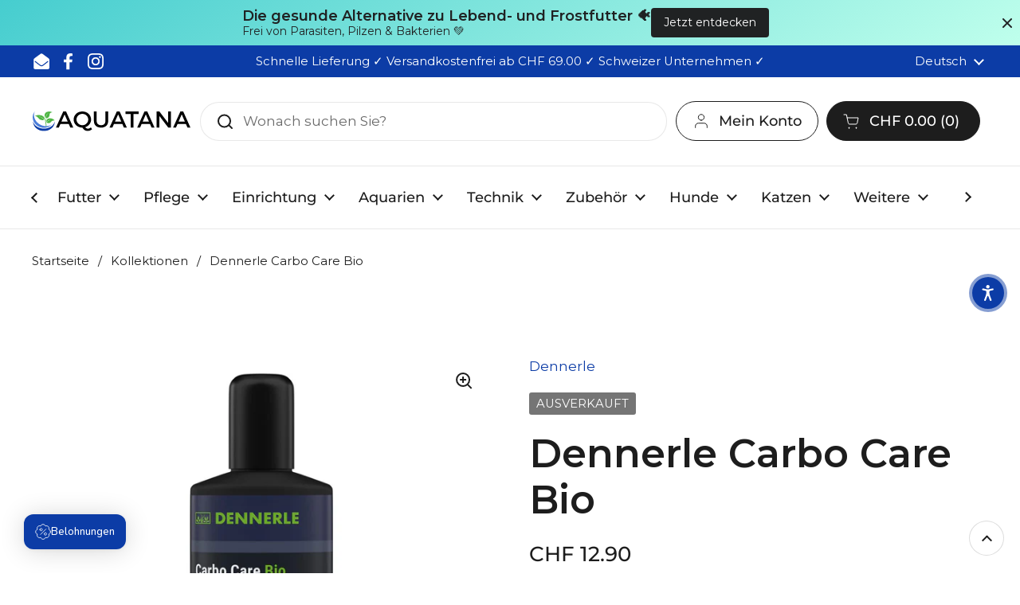

--- FILE ---
content_type: text/css
request_url: https://www.aquatana.ch/cdn/shop/t/22/assets/individual.css?v=36059495896168757761756759826
body_size: 8128
content:
/** Shopify CDN: Minification failed

Line 538:73 Unexpected "}"
Line 1402:1 Expected "}" to go with "{"

**/
body {overflow-x: hidden; overflow-y: auto;}

.gmbr_simple_badge_containerdiv a span:first-child {font-weight: 900 !important}

#ShopifyChat {z-index: 1000 !important;}
.sidebar {z-index: 1000000 !important;}
.helpcrunch-iframe-wrapper iframe {z-index: 999998 !important;}
#chat-button, .Avada-Faqs_Button {z-index: 2000000000 !important;}
.Avada-Faqs_Button {right: 20px !important; bottom: 22px !important;}
.Avada-Preview_Button {left: var(--joy-spacing-6); z-index: 100 !important;}
#tinycookie-wrapper {z-index: 1900000001 !important;}
#tinycookie-preferences-wrapper {z-index: 2200000001 !important;}
#site-cart-sidebar {z-index: 2160000000 !important;}
.vanus-custom-bubble {z-index: 2147483600 !important;}

.rapi-bundles__bar-subtitle {color: #dd1d1d !important;}

.rps-sort-select-dropdown-container, .rps-mobile-sort-container {display: none !important;}

#shopify-block-ARTBUa1NacDJ4Q2NDM__18208872656243357035 {display: none !important;}

.ss-trust-badge-subtitle-template--22247049658683__6c067ef2-7c95-4e79-9b7d-db7a649c549b a, .ss-trust-badge-title-template--22247049658683__6c067ef2-7c95-4e79-9b7d-db7a649c549b a {color: #0C3CA6; font-weight: 600;}

#omnisend-main-review-block-leave-review-button.omnisend-main-review-block-leave-review-button {border-radius: var(--border-radius-buttons) !important;}
.omnisend-main-review-block-title {font-size: calc(24px / 60 * var(--base-headings-size) + 0px) !important; font-weight: var(--font-weight-headings) !important;}
.omnisend-main-review-block-statistics-card {border-radius: var(--border-radius-cards);}

.evm-also-bought-products .evm-wscontainer {padding: 0;}
.evm-also-bought-products .ws-card__title {min-height: 42px;}
.evm-also-bought-products .ws-compare-original-price {display: block;}
.evm-also-bought-products .evm_wiser_heading {font-size: calc(24px / 60 * var(--base-headings-size) + 0px) !important; font-weight: var(--font-weight-headings) !important; padding-left: 0; padding-right: 0;}
.evm-also-bought-products .wp-addtocart {margin-top: 120px !important;}
.evm-also-bought-products .ws-card__price {min-height: 30px;}
.evm-also-bought-products .ws-title-content {min-height: 63px;}
.evm-also-bought-products .evm-ws-card {min-height: 365px;}
.evm-also-bought-products .evm-ws__cart-submit {border-radius: var(--border-radius-buttons) !important;}
.evm-also-bought-products .evm-ws-card {border-radius: var(--border-radius-cards) !important;}

.evm-featured-collections-product, .evm-most-popular-products, .evm-new-arrivals-product, .evm-related-viewed-browsing, .recently-viewed, .trending-products {background: #FAFAFA; padding-top: 50px; border-radius: var(--border-radius-cards);}

.evm-related-viewed-browsing .evm_wiser_heading,
.evm-new-arrivals-product .evm_wiser_heading {font-size: calc(24px / 60 * var(--base-headings-size) + 0px) !important; font-weight: var(--font-weight-headings) !important;}

.evm-related-viewed-browsing  a.evm-add-to-cart-popup-inner,
.evm-new-arrivals-product a.evm-add-to-cart-popup-inner {border-radius: var(--border-radius-cards);}

.evm-related-viewed-browsing .evm-ws-card,
.evm-new-arrivals-product .evm-ws-card {background: #fff !important; padding: 20px; border-radius: var(--border-radius-cards) !important;}

.evm-related-viewed-browsing a.evm-add-to-cart-popup-inner,
.evm-new-arrivals-product a.evm-add-to-cart-popup-inner {text-transform: inherit !important;}

.evm-related-viewed-browsing .ws-card__title,
.evm-new-arrivals-produc t.ws-card__title {min-height: 37px;}

.sidebar.sidebar--opened {z-index: 2000000001 !important}

/*HEADER*/
.essential_annoucement_bar_glide *, .essential_annoucement_bar_close_button_390ab488-7cfa-4d51-9cd8-988365a1c1c3 svg path {fill:#ccc !important}

/*NAVI NEW*/
.header-links {overflow-x: inherit !important;}
.has-submenu.gm-item.gm-level-0 {display: none !important;}
.gm-item.gm-level-0.gm-has-submenu.gm-submenu-mega.gm-submenu-align-full {display: inline-block !important;}
.gm-links .gm-item {width: 100% !important;}
.gm-menu .owl-carousel .gmowl-item img {opacity: 1 !important;}
.gm-menu-installed .gm-menu img {opacity: 1 !important;}
.gm-menu-installed .gm-menu img.pbioh-hidden.pbioh-second.lazyload {display: none !important;}

#menu-item-sale a:before,
#menu-item-sale-sticky a:before {
    content: "%";
    -webkit-text-stroke: 1px #dd1d1d;
    text-stroke: 1px #dd1d1d;
    color: #dd1d1d;
    padding-right: 5px;
}

mobile-navigation .site-nav ul li#menu-item-sale a:not(.button) {justify-content: inherit;}

@media only screen and (min-width: 1024px) {
.gm-menu-installed .gm-menu.gm-menu-32864.gm-bordered:not(.gm-menu-mobile):not(.gm-vertical) > .gm-level-0 + .gm-level-0:last-child {display: none;}
.gm-single-product .gm-product-name {min-height: 72px;}
.gm-menu.gm-menu-32864.gm-transition-fade .gm-item>.gm-submenu {padding-top: 15px;}
.gm-submenu.gm-mega.gm-submenu-bordered {border: 1px solid #f2f2f2;}
}
@media only screen and (max-width: 1023px) {
mobile-navigation .site-nav ul a:not(.button) {/*padding: 0 !important; border-bottom: 0 !important;*/ font-size: 1.25rem;}
.gm-links .gm-item {padding: 10px 0;}
.gm-links .gm-item.gm-heading {padding-top: 0px;}
}

.gm-product-atc input.gm-btn-atc {
    padding: 7px 15px;
    line-height: 16px;
    border: 1px solid #1f1f1f !important;
    cursor: pointer;
    border: none !important;
    border-radius: var(--border-radius-cards) !important;
}

.gm-menu.gm-menu-32864 .gm-product-atc input.gm-btn-atc {
    color: #1f1f1f !important;
    background-color: #fff !important;
    border-radius: var(--border-radius-cards) !important;
    border: 1px solid #1f1f1f !important;
}

.gm-menu.gm-menu-32864 .gm-product-atc input.gm-btn-atc:hover {
    color: #FFFFFF !important;
    background-color: #0c3ca6 !important;
    border-color: #0c3ca6 !important;
}

/*END NAVI NEW*/

.search-results-container:not(:empty) {max-width: 667px !important;}

@media screen and (min-width: 768px) {
.announcement-bar {grid-template-columns: 18% 64% 18% !important;}
}

@media screen and (max-width: 767px) {
.site-header .logo-img {width: 100%;}
.site-header .logo-img img {
    width: 100% !important;
    object-fit: contain;
}
}
@media screen and (min-width: 768px) {
  .site-header .logo {
    padding-inline-end: 0.625rem !important;
  }
  .site-header .logo img {
    width: 200px !important;
    object-fit: contain !important;
  }
}

.sidebar__footer.site-menu-sidebar-footer .localization-form__item:last-child {display: none;}

.header-container .button--solid:hover, .header-container .button--solid:active, .header-container .button--solid:focus {background-color: #4EB544; border-color: #4EB544;}

.site-nav.style--classic {justify-content: center;}

/*ADDONS*/
.prorw_preview_badge_setup, .prorw_question_preview_badge_setup {margin-bottom: 0 !important;}

.ruffruff-order-limits__product-messages {
  display: none !important;
  border-radius: 10px !important;
}
.template-product .ruffruff-order-limits__product-messages {
  display: flex !important;
}
.product-recommendations .template-product .ruffruff-order-limits__product-messages {
  display: none !important;
}
.template-collection .modal--product.active .ruffruff-order-limits__product-messages,
.template-product .modal--product.active .ruffruff-order-limits__product-messages
{
  display: flex !important;
}
.template-collection .modal--product.active .ruffruff-order-limits__product-messages:not(:first-child),
.template-product .modal--product.active .ruffruff-order-limits__product-messages:not(:first-child){
  display: none !important;
}
modal-box.active .modal-content .ruffruff-order-limits__product-messages:last-child {display: none !important;}

/*GENERAL*/
h1, h2, h3, h4, h5, h6,
.h1, .h2, .h3, .h4, .h5, .h6 {-webkit-hyphens: auto; -moz-hyphens: auto; -ms-hyphens: auto; hyphens: auto;}

@media screen and (min-width: 1024px) {
h3, .h3 {
    font-size: calc(30px / 60 * var(--base-headings-size) + 0px);
}
#datenschutz h1, #datenschutz .h1, #datenschutz h1.h2,
#agb h1, #agb .h1, #agb h1.h2,
#data-protection h1, #data-protection .h1, #data-protection h1.h2,
#gtc h1, #gtc .h1, #gtc h1.h2,
#protection-des-donnees h1, #protection-des-donnees .h1, #protection-des-donnees h1.h2,
#cgv h1, #cgv .h1, #cgv h1.h2,
#protezione-dei-dati h1, #protezione-dei-dati .h1, #protezione-dei-dati h1.h2,
#gtc h1, #gtc .h1, #gtc h1.h2
{
    font-size: calc(42px / 60 * var(--base-headings-size) + 0px);
}
#datenschutz h2, #datenschutz .h2,
#agb h2, #agb .h2,
#data-protection h2, #data-protection .h2,
#gtc h2, #gtc .h2,
#protection-des-donnees h2, #protection-des-donnees .h2,
#cgv h2, #cgv .h2,
#protezione-dei-dati h2, #protezione-dei-dati .h2,
#gtc h2, #gtc .h2
{
    font-size: calc(42px / 120 * var(--base-headings-size) + 0px);
}
#datenschutz h3, #datenschutz .h3,
#agb h3, #agb .h3,
#data-protection h3, #data-protection .h3,
#gtc h3, #gtc .h3,
#protection-des-donnees h3, #protection-des-donnees .h3,
#cgv h3, #cgv .h3,
#protezione-dei-dati h3, #protezione-dei-dati .h3,
#gtc h3, #gtc .h3
{
    font-size: inherit;
}
}

#main a.text-link {
  border-bottom: 0;
}

.no-touchevents .header-container .button:not(.button--outline-hover):hover {
  background-color: #4EB544 !important;
  border-color: #4EB544  !important;
}

.no-touchevents .card .button:not(.button--outline-hover):hover {
    background-color: #0C3CA6  !important;
    border-color: #0C3CA6  !important;
}

.no-touchevents .card.newsletter .button:not(.button--outline-hover):hover {background: #000 !important; border-color: var(--color-secondary-text-cards) !important;}

.no-touchevents #main a.text-link:hover, .no-touchevents .rte a:hover {
    color: #0C3CA6;
}

.button--solid {
    background-color: #0C3CA6;
    border-color: #0C3CA6;
    color: var(--color-foreground-main);
}

.no-touchevents .button:not(.button--outline-hover):hover {
    background-color: #4EB544;
    border-color: #4EB544;
    color: var(--color-foreground-accent-main);
}

/*HOME*/
.template-index .main-content {overflow: hidden;}
.main-content .shopify-section:first-child .container--large {max-width: 100%; padding: 0;}
.main-content .shopify-section:first-child .container--large .grid .card {border-radius: 0;}
.main-content .shopify-section:first-child .container--large .grid .card .text-animation--underline:hover {background-image: linear-gradient(to right, #fff, #fff); color: #fff;}
.main-content .shopify-section:first-child .container--large .grid .card .text-size--large {font-size: calc(22px / 16* var(--base-body-size) + 0px); text-shadow: 6px 6px 12px rgba(0, 0, 0, 1);}
.main-content .shopify-section:first-child .container--large .grid .card .h3 {text-shadow: 6px 6px 12px rgba(0, 0, 0, 1);}
.main-content .shopify-section:first-child .container--large .grid .card__image--with-overlay {--color-background-cards: rgba(0, 0, 0, 0.25);}

.main-content .shopify-section.mount-video-background .container--large .grid .card__image--with-overlay {--color-background-cards: rgba(0, 0, 0, .25) !important;}

/*HOMEPAGE TEXT*/
#shopify-section-template--22247049724219__d42a815d-c759-44f2-8fad-d0a94a657495 {
  background: #f2f2f2;
}

#shopify-section-template--22247049724219__d42a815d-c759-44f2-8fad-d0a94a657495 .container--large {
  padding-top: 30px;
  padding-bottom: 30px;
}

#shopify-section-template--22247049724219__d42a815d-c759-44f2-8fad-d0a94a657495 .container--large .desc {
-webkit-column-count: 2;
-moz-column-count: 2;
column-count: 2;
-webkit-column-gap: 40px;
-moz-column-gap: 40px;
column-gap: 40px;
text-align: justify;
transform: translate3d(0px, 0px, 0px);
padding: 0 0 30px 0 !important;
}

@media only screen and (max-width: 767px) {
#shopify-section-template--22247049724219__d42a815d-c759-44f2-8fad-d0a94a657495 .container--large .desc {
-webkit-column-count: 1;
-moz-column-count: 1;
column-count: 1;
-webkit-column-gap: 0px;
-moz-column-gap: 0px;
column-gap: 0px;
text-align: justify;
transform: translate3d(0px, 0px, 0px);
padding: 0 0 30px 0 !important;
}
}

#shopify-section-template--22247049724219__d42a815d-c759-44f2-8fad-d0a94a657495 .container--large .desc .bold {
font-weight: 500;
}

#shopify-section-template--22247049724219__d42a815d-c759-44f2-8fad-d0a94a657495 p {
  text-align: justify;
}

#shopify-section-template--22247049724219__d42a815d-c759-44f2-8fad-d0a94a657495 h1,
#shopify-section-template--22247049724219__d42a815d-c759-44f2-8fad-d0a94a657495 h2,
#shopify-section-template--22247049724219__d42a815d-c759-44f2-8fad-d0a94a657495 h3,
#shopify-section-template--22247049724219__d42a815d-c759-44f2-8fad-d0a94a657495 h4,
#shopify-section-template--22247049724219__d42a815d-c759-44f2-8fad-d0a94a657495 h5,
#shopify-section-template--22247049724219__d42a815d-c759-44f2-8fad-d0a94a657495 h6,
#shopify-section-template--22247049724219__d42a815d-c759-44f2-8fad-d0a94a657495 .h1,
#shopify-section-template--22247049724219__d42a815d-c759-44f2-8fad-d0a94a657495 .h2,
#shopify-section-template--22247049724219__d42a815d-c759-44f2-8fad-d0a94a657495 .h3,
#shopify-section-template--22247049724219__d42a815d-c759-44f2-8fad-d0a94a657495 .h4,
#shopify-section-template--22247049724219__d42a815d-c759-44f2-8fad-d0a94a657495 .h5,
#shopify-section-template--22247049724219__d42a815d-c759-44f2-8fad-d0a94a657495 .h6 {
  text-align: left;
}

#shopify-section-template--22247049724219__d42a815d-c759-44f2-8fad-d0a94a657495 a {
color: #0c3ca6;
}

#shopify-section-template--22247049724219__d42a815d-c759-44f2-8fad-d0a94a657495 a:hover,
#shopify-section-template--22247049724219__d42a815d-c759-44f2-8fad-d0a94a657495 a:active,
#shopify-section-template--22247049724219__d42a815d-c759-44f2-8fad-d0a94a657495 a:focus
{
color: #4eb544;
}

#shopify-section-template--22247049724219__d42a815d-c759-44f2-8fad-d0a94a657495 ul {
    list-style: disc;
    margin-left: 15px;
    text-align: justify;
}

/*BLOG*/
.article .article__content p, .article__content ul, .article__content li {text-align: justify !important;}
.article__featured-image {max-height: 50vh; border: 1px solid #ddd;}
.article__featured-image .lazy-image[data-ratio] {height: auto; min-height: 50vh; padding: 0 !important;}
.article__featured-image .lazy-image[data-ratio] img {object-fit: cover;}
.template-article .container--medium {max-width: 1360px;}
.article .container--medium {max-width: 1360px;}
.article__content ol, .article__content ul {padding-left: 20px;}

/*PROMO*/
.media-grid-item-template--19992211063099__f4dcad9f-f2d0-407b-ad05-2ddea5880256-image-1 a,
.media-grid-item-template--19992211063099__f4dcad9f-f2d0-407b-ad05-2ddea5880256-image-2 a,
.media-grid-item-template--19992211063099__f4dcad9f-f2d0-407b-ad05-2ddea5880256-image-3 a,
.media-grid-item-template--19992211063099__f4dcad9f-f2d0-407b-ad05-2ddea5880256-image-4 a {
    clear: both;
    float: left;
    display: flex;
    width: 100%;
    height: 100%;
    position: absolute;
    z-index: 1;
}

.media-grid-content-template--19992211063099__f4dcad9f-f2d0-407b-ad05-2ddea5880256-image-1,
.media-grid-content-template--19992211063099__f4dcad9f-f2d0-407b-ad05-2ddea5880256-image-2,
.media-grid-content-template--19992211063099__f4dcad9f-f2d0-407b-ad05-2ddea5880256-image-3,
.media-grid-content-template--19992211063099__f4dcad9f-f2d0-407b-ad05-2ddea5880256-image-4 {
    background: #0c3ca6 !important;
    width: 100% !important;
    padding-top: 0 !important;
    position: relative !important;
}

.media-grid-content-template--19992211063099__f4dcad9f-f2d0-407b-ad05-2ddea5880256-image-1 a,
.media-grid-content-template--19992211063099__f4dcad9f-f2d0-407b-ad05-2ddea5880256-image-2 a,
.media-grid-content-template--19992211063099__f4dcad9f-f2d0-407b-ad05-2ddea5880256-image-3 a,
.media-grid-content-template--19992211063099__f4dcad9f-f2d0-407b-ad05-2ddea5880256-image-4 a {
    position: relative !important;
    text-align: center !important;
    justify-content: center !important;
}

/*HOME*/
.lazy-image.lazy-image--animation.lazyloaded img {opacity: 1 !important;}
#section-template--22247049724219__f99a4e32-bb16-441c-b9c2-371e8b7b9263 {
  max-width: 100% !important;
  border-radius: 0 !important;
  padding: 0 !important;
}
#element-template--22247049724219__f99a4e32-bb16-441c-b9c2-371e8b7b9263-16814942309119487e-0,
#element-template--22247049724219__f99a4e32-bb16-441c-b9c2-371e8b7b9263-16814942309119487e-0
  .video-background
  .video-text__background.loaded
  video {
  border-radius: 0 !important;
  border-bottom: 5px solid #0c3ca6;
}

/*VIDEO NEW SMALLER*/
#shopify-section-template--22247049724219__6188900b-9fae-41fa-8e33-ff1abfdc04f1 .container--large {max-width: 100%; padding: 0;}
#element-774706d0-2a65-480b-b78e-b222fa574626 {border-radius: 0 !important;}
#shopify-section-template--22247049724219__6188900b-9fae-41fa-8e33-ff1abfdc04f1 .container--large .video-background .video-text__background.loaded video {border-radius: 0 !important;}
/*END VIDEO NEW* SMALLER*/

/*VIDEO NEW SECOND*/
#shopify-section-template--22247049724219__452b68b8-1539-410b-88e3-aa5c95961a68 .container--large {max-width: 100%; padding: 0;}
#element-4a110712-ac5b-4f76-b41c-b732abbdb759 {border-radius: 0 !important;}
#shopify-section-template--22247049724219__452b68b8-1539-410b-88e3-aa5c95961a68 .container--large .video-background .video-text__background.loaded video {border-radius: 0 !important;}
/*END VIDEO NEW* SECOND*/

/*VIDEO NEW THIRD*/
#shopify-section-template--22247049724219__6ff81ee2-2df4-49f7-9475-3bf2df8ff182 .container--large {max-width: 100%; padding: 0;}
#element-c689c6a0-3db9-4097-b638-c0702fab0367 {border-radius: 0 !important;}
#shopify-section-template--22247049724219__6ff81ee2-2df4-49f7-9475-3bf2df8ff182.container--large .video-background .video-text__background.loaded video {border-radius: 0 !important;}
/*END VIDEO NEW* THIRD*/

#shopify-section-template--22247049724219__f99a4e32-bb16-441c-b9c2-371e8b7b9263 .card .text-animation--underline:hover {color: #fff !important;}

#shopify-section-template--22247049724219__1654161920efe5f084 .container--has-background {padding-top: calc(var(--container-vertical-space) / 2); padding-bottom: calc(var(--container-vertical-space) / 2);}
#shopify-section-template--22247049724219__1654161920efe5f084 .card__icon {margin-bottom: calc(var(--container-vertical-space) / 2);}

.remove-line-height-space--small {min-height: 60px;}

#shopify-section-template--22247049724219__165407625224b5d2af .card .button--solid {background-color: #0C3CA6; border-color: #0C3CA6; color: #fff;}
#shopify-section-template--22247049724219__165407625224b5d2af .card .button--solid:hover,
#shopify-section-template--22247049724219__165407625224b5d2af .card .button--solid:active,
#shopify-section-template--22247049724219__165407625224b5d2af .card .button--solid:focus {background: #4eb544 !important; border-color:  #4eb544 !important; color: #fff !important;}
.card .text-animation--underline {background-image: linear-gradient(to right,var(--color-text-cards),var(--color-text-cards));}

#main a.text-link:hover {color: #0c3ca6;}

.product-item__title:hover {color: #0c3ca6;}
.card .text-animation--underline:hover {
    background-image: linear-gradient(to right,#0c3ca6 ,#0c3ca6);
    color: #0c3ca6;
}

#shopify-section-template--22247049724219__165597098555c514a4 .lazy-image img {
transform: scale(.7) translateZ(0);
border-radius: 0 !important;
}

.button--loader .button__preloader .button__preloader-element {
    width: 20px;
    height: 20px;
    border: 4px solid #000;
    border-bottom-color: transparent;
    border-radius: 50%;
    display: inline-block;
    box-sizing: border-box;
    }

.card .star-rating__stars-active {
    background-image: url('data:image/svg+xml;utf8,<svg width="20" height="13" viewBox="0 0 14 13" fill="none" xmlns="http://www.w3.org/2000/svg"><path d="m7 0 1.572 4.837h5.085l-4.114 2.99 1.572 4.836L7 9.673l-4.114 2.99 1.571-4.837-4.114-2.99h5.085L7 0Z" fill="%23f8a400" stroke="%23f8a400" stroke-width="0"/></svg>') !important;
}

.card .star-rating__stars {
    background-image: url('data:image/svg+xml;utf8,<svg width="20" height="13" viewBox="0 0 14 13" fill="none" xmlns="http://www.w3.org/2000/svg"><path d="m7 0 1.572 4.837h5.085l-4.114 2.99 1.572 4.836L7 9.673l-4.114 2.99 1.571-4.837-4.114-2.99h5.085L7 0Z" stroke="%23f8a400" stroke-width="1"/></svg>') !important;
}

/*GENERAL IMG GAL*/
.section__tiles {
  max-width: 1380px;
  margin: var(--gutter-regular) auto 0 auto;
  padding-inline-start: var(--gutter-container);
  padding-inline-end: var(--gutter-container);
}
.section__tile {
  padding: 13px;
}
.section__tile img {
  border-radius: var(--border-radius-cards);
}
.section__tile a:after {
  border-radius: var(--border-radius-cards);
}

/*NEWSLETTER*/
.newsletter input[type=email] {border-radius: var(--border-radius-buttons); padding: var(--input-padding) 2.1875rem;}

/*LOGIN / ACCOUNT*/
#customer_register_link {
    background: #4B7DD9;
    padding: 10px 20px;
    margin-top: 10px;
    display: inline-block;
    border-style: solid;
    border-radius: var(--border-radius-buttons);
    border-color: #4B7DD9;
    border-width: 1px;
color: #fff;
}

#customer_register_link:hover, #customer_register_link:focus, #customer_register_link:active {
    background: #4EB544;
    padding: 10px 20px;
    margin-top: 10px;
    /*clear: both;
    float: right;*/
    border-style: solid;
    border-radius: var(--border-radius-buttons);
    border-color: #4EB544;
    border-width: 1px;
color: #fff;
}

.template-login.template-customers-login .account__form-block {min-width: 51.5%;}

select#cd_country {background-repeat: no-repeat; background-position: center right;}

#cd_country option:not([value="Liechtenstein"]):not([value="Switzerland"]) {display: none !important;}

/*PRODUCT DETAIL*/
.template-product .Avada-PointsCalculator__Container .Avada-ButtonMediumLink {display: block;padding-top: 10px;}
.template-product .metafield-rich_text_field ul li {text-indent: 0 !important;}
.template-product .product__description a {border-bottom: 0;}

.product-item__badge--mengenrabatt {display: none !important;}

.product-nav span a {border: 1px solid #1d1d1d; padding: 10px 20px; border-radius: 30px;}
.product-nav span a:hover {border: 1px solid #0c3ca6; background: #0c3ca6; color: #fff;}

.product__description ul,
.product__description ol {margin-left: 15px;}

.product-opinion {background: #0D3CA6; color: #fff; font-weight: 500; padding: 1.1875rem 10px; border-radius: 10px;}
.product-opinion span {font-weight: 600;}
.product-opinion p:last-child {margin: 0;}
.product-opinion a {color: #76bc21 !important;}
.product-opinion a:hover {color: #fff !important;}

/*.template-product .product__subtitle {color: #4eb544 !important;}*/
.template-product .product-variant__quantity:not(:empty) {font-weight: 600;}
.template-product .product__sku-barcode {font-size: calc(16px / 16 * var(--base-body-size) + 0px);}

.ss-trust-badges-list-template--22247049658683__6c067ef2-7c95-4e79-9b7d-db7a649c549b {border-radius: 5px;}
.ss-trust-badges-list-template--22247049658683__6c067ef2-7c95-4e79-9b7d-db7a649c549b li:last-child {border-radius: 5px;}

.product-text>.toggle {margin-bottom: 1.25rem !important;  border: 1px solid #f9f9f9; border-radius: 10px; padding: 0 10px;border-color: #d3d3d3;}
.product-text>.toggle:nth-child(odd) {background: #f9f9f9; border-radius: 10px; margin-bottom: 2.25rem !important}
.product-text>.toggle:nth-child(even) {margin-bottom: 2.25rem !important}}
.product-text>.toggle:not(.toggle--table)+.toggle:not(.toggle--table) {margin-top: 0rem !important; border-color: #d3d3d3;}  
.product-text>.toggle:not(.toggle--table)+.toggle:not(.toggle--table) {margin-top: 0 !important;}

.product-quantity {width: 100%; background: #f9f9f9; border-radius: 10px; padding: 10px;}

#dummy-chat-button-iframe {z-index: 101 !important;}

.template-product .metafield-rich_text_field ul li {text-indent: -20px; margin-left: 20px;}

.product-text #sale-price, .product-price #sale-price {color: #dd1d1d !important;}
.product-actions .product-price--compare>span:last-child {opacity: 1 !important;}

.product-variants--radio .product-variant__item input:checked+label {
    color: #0C3CA6 !important;
    border-color: #0C3CA6 !important;
    box-shadow: 0 0 0 1px #0C3CA6 !important;
    background: #0c3ca6;
    color: #fff !important;
  border-width: 1px !important;
}

.no-touchevents .product-variants--radio .product-variant__item input:hover+label {
    color: #0C3CA6 !important;
    border-color: #0C3CA6 !important;
    box-shadow: 0 0 0 1px #0C3CA6 !important;
    background: #0c3ca6;
    color: #fff !important;
    border-width: 1px !important;
}

.product__subtitle a .text-animation--underline-thin {background-image: none !important;}

.product-related-item__text a {color: #0C3CA6;}
.product-related-item__text a:hover, .product-related-item__text a:focus, .product-related-item__text a:active {color: #4EB544;}
.product-related-item__text .text-animation--underline-thin {background-image: none;}

.product-variant__quantity:not(:empty) {font: inherit; color: var(--color-text-main);}

.product-policies {margin-bottom: 0;}
.product-policies a {color: #0C3CA6;}
.product-policies a:hover, .product-policies a:focus, product-policies a:active {color: #4EB544; text-decoration: none;}

.product__subtitle a {color: #0C3CA6;}
.product__subtitle a:hover, .product__subtitle a:focus, .product__subtitle a:active {color: #4EB544; text-decoration: none !important;}

.product__cart-functions .flex-buttons .hydrated {min-width: 100%;}

.jdgm-prev-badge__text {display: none !important;}

/*jdgm-link {display: none !important;}*/

.jdgm-preview-badge .jdgm-star {
  color: #f8a400 !important;
}

.jdgm-sort-dropdown {
  background-image: none !important;
}
.jdgm-rev-widg .jdgm-star,
.jdgm-revs-tab .jdgm-star,
.jdgm-all-reviews .jdgm-star,
.jdgm-gallery-popup .jdgm-star {
  color: #f8a400  !important;
}
.jdgm-histogram__bar-content {
  background-color: #0c3ca6  !important;
}
.jdgm-link,
.jdgm-histogram__clear-filter {
  color: #0c3ca6  !important;
  text-decoration: none !important;
}

.jdgm-link:hover, .jdgm-histogram__clear-filter:hover {color: #4EB544 !important;}

.jdgm-write-rev-link.jdgm-write-rev-link {
  color: white;
  background-color: #0c3ca6  !important;
  border: 2px solid #0c3ca6  !important;
}
.jdgm-sort-dropdown-wrapper .jdgm-sort-dropdown,
.jdgm-sort-dropdown-wrapper .jdgm-sort-dropdown-arrow {
  color: #0c3ca6  !important;
}
.jdgm-rev__author,
.jdgm-rev__icon:before {
  color: #0c3ca6  !important;
}

/*FORMS*/
.globo-form-app {
    max-width: 1360px !important;
}

/*CONTENT PAGES */
.shopify-policy__body ul, .shopify-policy__body ol {margin-left: 15px !important;}

/*HOME PROMO*/

.section__tile-title,
.section__tile,
.section__tile img,
.section__tile:hover img {opacity: 1 !important;}

  .section__tiles {
    padding: 0 5px 5px;
  }
  @media only screen and (min-width: 992px) {
    .section__tiles {
      padding: 5px;
    }
  }
  .section__tile-row {
    display: flex;
    flex-wrap: wrap;
    align-items: flex-start;
  }
  @media only screen and (min-width: 992px) {
    .section__tile-row {
      align-items: normal;
    }
  }
  .section__tile {
    position: relative;
    width: 50%;
    padding: 5px;
    font-weight:600;
  }
  @media only screen and (min-width: 992px) {
    .section__tile {
      width: 25%;
      overflow: hidden;
    }
    .section__tile a {
      overflow: hidden;
    }
    .section__tile:hover {
      /*filter: brightness(0.75);*/
      overflow: hidden;
    }
    .section__tile:hover img {
      transform: scale(1.1) translateZ(0);
      transition: transform .6s ease-out,opacity .3s!important;
    }
  }
  .section__tile--large {
    width: 100%;
  }
  @media only screen and (min-width: 992px) {
    .section__tile--large {
      width: 50%;
    }
  }
  .section__tile a {
    position: relative;
    display: block;
    width: 100%;
    height: 100%;
    transition: filter 0.35s;
    border-radius: var(--border-radius-cards);
    border: solid var(--border-width-cards) var(--color-borders-cards);
  }
.section__tile.section__tile--large a {border: 0;}
  .section__tile img {
    display: block;
    width: 100%;
    height: 100%;
    transition: filter 0.35s;
    object-fit: contain;
  }
  .section__tile-title {
    text-transform: uppercase;
    letter-spacing: 0.175em;
    font-size: 12px;
    position: absolute;
    bottom: 6px;
    left: 10px;
    color: #fff;
    z-index: 1;
  }
  @media only screen and (min-width: 992px) {
    .section__tile-title {
      font-size: 15px;
      margin: 0;
      bottom: 10px;
      left: 12px;
    }
  }
  .section__tile a:after {
    content: '';
    background: linear-gradient(
      0deg,
      #000 0%,
      rgba(255, 255, 255, 0) 25%,
      rgba(255, 255, 255, 0) 66%
    );
    bottom: 0;
    left: 0;
    width: 100%;
    height: 100%;
    position: absolute;
    opacity: 0.25;
  }

/*COLLECTIONS*/
.main-collection-banner h1, .main-collection-banner .h2 {font-size: calc(28px / 60 * var(--base-headings-size) + 0px);}
.collection-product-count {display: none;}

#shopify-section-template--22247049462075__561de288-c97e-46a0-9777-32f5014e9620,
#shopify-section-template--22247049167163__561de288-c97e-46a0-9777-32f5014e9620,
#shopify-section-template--22247049888059__561de288-c97e-46a0-9777-32f5014e9620,
#shopify-section-template--22247049331003__561de288-c97e-46a0-9777-32f5014e9620,
#shopify-section-template--22247049691451__561de288-c97e-46a0-9777-32f5014e9620,
#shopify-section-template--22247049494843__561de288-c97e-46a0-9777-32f5014e9620,
#shopify-section-template--22247049429307__561de288-c97e-46a0-9777-32f5014e9620,
#shopify-section-template--22247049527611__561de288-c97e-46a0-9777-32f5014e9620,
#shopify-section-template--22247049265467__561de288-c97e-46a0-9777-32f5014e9620,
#shopify-section-template--22247049789755__561de288-c97e-46a0-9777-32f5014e9620,
#shopify-section-template--22247049625915__561de288-c97e-46a0-9777-32f5014e9620,
#shopify-section-template--22247049625915__561de288-c97e-46a0-9777-32f5014e9620,
#shopify-section-template--22247049953595__561de288-c97e-46a0-9777-32f5014e9620,
#shopify-section-template--22247049920827__561de288-c97e-46a0-9777-32f5014e9620,
#shopify-section-template--22254940225851__561de288-c97e-46a0-9777-32f5014e9620,
#shopify-section-template--22255003435323__561de288-c97e-46a0-9777-32f5014e9620,
#shopify-section-template--22354434490683__561de288-c97e-46a0-9777-32f5014e9620,
#shopify-section-template--23351118856507__561de288-c97e-46a0-9777-32f5014e9620,
#shopify-section-template--23351124623675__561de288-c97e-46a0-9777-32f5014e9620,
#shopify-section-template--23351246750011__561de288-c97e-46a0-9777-32f5014e9620,
#shopify-section-template--23351385784635__561de288-c97e-46a0-9777-32f5014e9620,
#shopify-section-template--23351391912251__561de288-c97e-46a0-9777-32f5014e9620,
#shopify-section-template--23351400792379__561de288-c97e-46a0-9777-32f5014e9620,
#shopify-section-template--23351402856763__561de288-c97e-46a0-9777-32f5014e9620,
#shopify-section-template--23351408329019__561de288-c97e-46a0-9777-32f5014e9620,
#shopify-section-template--23351424680251__561de288-c97e-46a0-9777-32f5014e9620,
#shopify-section-template--23433379512635__561de288-c97e-46a0-9777-32f5014e9620,
#shopify-section-template--23433390424379__561de288-c97e-46a0-9777-32f5014e9620,
#shopify-section-template--23433412215099__561de288-c97e-46a0-9777-32f5014e9620,
#shopify-section-template--23433417818427__561de288-c97e-46a0-9777-32f5014e9620,
#shopify-section-template--23433417851195__561de288-c97e-46a0-9777-32f5014e9620,
#shopify-section-template--25048481857923__561de288-c97e-46a0-9777-32f5014e9620,
#shopify-section-template--25053573382531__561de288-c97e-46a0-9777-32f5014e9620,
#shopify-section-template--26073502744963__561de288-c97e-46a0-9777-32f5014e9620
{
  background-color: #f2f2f2; padding-top: calc(var(--container-vertical-space)/2); padding-bottom: var(--container-vertical-space); margin-top: var(--container-vertical-space);
}

#shopify-section-template--22247049462075__561de288-c97e-46a0-9777-32f5014e9620 a,
#shopify-section-template--22247049167163__561de288-c97e-46a0-9777-32f5014e9620 a,
#shopify-section-template--22247049888059__561de288-c97e-46a0-9777-32f5014e9620 a,
#shopify-section-template--22247049331003__561de288-c97e-46a0-9777-32f5014e9620 a,
#shopify-section-template--22247049691451__561de288-c97e-46a0-9777-32f5014e9620 a,
#shopify-section-template--22247049494843__561de288-c97e-46a0-9777-32f5014e9620 a,
#shopify-section-template--22247049429307__561de288-c97e-46a0-9777-32f5014e9620 a,
#shopify-section-template--22247049527611__561de288-c97e-46a0-9777-32f5014e9620 a,
#shopify-section-template--22247049265467__561de288-c97e-46a0-9777-32f5014e9620 a,
#shopify-section-template--22247049789755__561de288-c97e-46a0-9777-32f5014e9620 a,
#shopify-section-template--22247049625915__561de288-c97e-46a0-9777-32f5014e9620 a,
#shopify-section-template--22247049625915__561de288-c97e-46a0-9777-32f5014e9620 a,
#shopify-section-template--22247049953595__561de288-c97e-46a0-9777-32f5014e9620 a,
#shopify-section-template--22247049920827__561de288-c97e-46a0-9777-32f5014e9620 a,
#shopify-section-template--22254940225851__561de288-c97e-46a0-9777-32f5014e9620 a,
#shopify-section-template--22255003435323__561de288-c97e-46a0-9777-32f5014e9620 a,
#shopify-section-template--22354434490683__561de288-c97e-46a0-9777-32f5014e9620 a,
#shopify-section-template--23351118856507__561de288-c97e-46a0-9777-32f5014e9620 a,
#shopify-section-template--23351124623675__561de288-c97e-46a0-9777-32f5014e9620 a,
#shopify-section-template--23351246750011__561de288-c97e-46a0-9777-32f5014e9620 a,
#shopify-section-template--23351385784635__561de288-c97e-46a0-9777-32f5014e9620 a,
#shopify-section-template--23351391912251__561de288-c97e-46a0-9777-32f5014e9620 a,
#shopify-section-template--23351400792379__561de288-c97e-46a0-9777-32f5014e9620 a,
#shopify-section-template--23351402856763__561de288-c97e-46a0-9777-32f5014e9620 a,
#shopify-section-template--23351408329019__561de288-c97e-46a0-9777-32f5014e9620 a,
#shopify-section-template--23351424680251__561de288-c97e-46a0-9777-32f5014e9620 a,
#shopify-section-template--23433379512635__561de288-c97e-46a0-9777-32f5014e9620 a,
#shopify-section-template--23433390424379__561de288-c97e-46a0-9777-32f5014e9620 a,
#shopify-section-template--23433412215099__561de288-c97e-46a0-9777-32f5014e9620 a,
#shopify-section-template--23433417818427__561de288-c97e-46a0-9777-32f5014e9620 a,
#shopify-section-template--23433417851195__561de288-c97e-46a0-9777-32f5014e9620 a,
#shopify-section-template--25048481857923__561de288-c97e-46a0-9777-32f5014e9620 a,
#shopify-section-template--25053573382531__561de288-c97e-46a0-9777-32f5014e9620 a,
#shopify-section-template--26073502744963__561de288-c97e-46a0-9777-32f5014e9620 a
{
  color: #0c3ca6;
}

#shopify-section-template--22247049462075__561de288-c97e-46a0-9777-32f5014e9620 a:hover,
#shopify-section-template--22247049167163__561de288-c97e-46a0-9777-32f5014e9620 a:hover,
#shopify-section-template--22247049888059__561de288-c97e-46a0-9777-32f5014e9620 a:hover,
#shopify-section-template--22247049331003__561de288-c97e-46a0-9777-32f5014e9620 a:hover,
#shopify-section-template--22247049691451__561de288-c97e-46a0-9777-32f5014e9620 a:hover,
#shopify-section-template--22247049494843__561de288-c97e-46a0-9777-32f5014e9620 a:hover,
#shopify-section-template--22247049429307__561de288-c97e-46a0-9777-32f5014e9620 a:hover,
#shopify-section-template--22247049527611__561de288-c97e-46a0-9777-32f5014e9620 a:hover,
#shopify-section-template--22247049265467__561de288-c97e-46a0-9777-32f5014e9620 a:hover,
#shopify-section-template--22247049789755__561de288-c97e-46a0-9777-32f5014e9620 a:hover,
#shopify-section-template--22247049625915__561de288-c97e-46a0-9777-32f5014e9620 a:hover,
#shopify-section-template--22247049625915__561de288-c97e-46a0-9777-32f5014e9620 a:hover,
#shopify-section-template--22247049953595__561de288-c97e-46a0-9777-32f5014e9620 a:hover,
#shopify-section-template--22247049920827__561de288-c97e-46a0-9777-32f5014e9620 a:hover,
#shopify-section-template--22254940225851__561de288-c97e-46a0-9777-32f5014e9620 a:hover,
#shopify-section-template--22255003435323__561de288-c97e-46a0-9777-32f5014e9620 a:hover,
#shopify-section-template--22354434490683__561de288-c97e-46a0-9777-32f5014e9620 a:hover,
#shopify-section-template--23351118856507__561de288-c97e-46a0-9777-32f5014e9620 a:hover,
#shopify-section-template--23351124623675__561de288-c97e-46a0-9777-32f5014e9620 a:hover,
#shopify-section-template--23351246750011__561de288-c97e-46a0-9777-32f5014e9620 a:hover,
#shopify-section-template--23351385784635__561de288-c97e-46a0-9777-32f5014e9620 a:hover,
#shopify-section-template--23351391912251__561de288-c97e-46a0-9777-32f5014e9620 a:hover,
#shopify-section-template--23351400792379__561de288-c97e-46a0-9777-32f5014e9620 a:hover,
#shopify-section-template--23351402856763__561de288-c97e-46a0-9777-32f5014e9620 a:hover,
#shopify-section-template--23351408329019__561de288-c97e-46a0-9777-32f5014e9620 a:hover,
#shopify-section-template--23351424680251__561de288-c97e-46a0-9777-32f5014e9620 a:hover,
#shopify-section-template--23433379512635__561de288-c97e-46a0-9777-32f5014e9620 a:hover,
#shopify-section-template--23433390424379__561de288-c97e-46a0-9777-32f5014e9620 a:hover,
#shopify-section-template--23433412215099__561de288-c97e-46a0-9777-32f5014e9620 a:hover,
#shopify-section-template--23433417818427__561de288-c97e-46a0-9777-32f5014e9620 a:hover,
#shopify-section-template--23433417851195__561de288-c97e-46a0-9777-32f5014e9620 a:hover,
#shopify-section-template--25048481857923__561de288-c97e-46a0-9777-32f5014e9620 a:hover,
#shopify-section-template--25053573382531__561de288-c97e-46a0-9777-32f5014e9620 a:hover,
#shopify-section-template--26073502744963__561de288-c97e-46a0-9777-32f5014e9620 a:hover
{
  color: #4eb544;
}

#shopify-section-template--22247049462075__561de288-c97e-46a0-9777-32f5014e9620 .button,
#shopify-section-template--22247049167163__561de288-c97e-46a0-9777-32f5014e9620 .button,
#shopify-section-template--22247049888059__561de288-c97e-46a0-9777-32f5014e9620 .button,
#shopify-section-template--22247049331003__561de288-c97e-46a0-9777-32f5014e9620 .button,
#shopify-section-template--22247049691451__561de288-c97e-46a0-9777-32f5014e9620 .button,
#shopify-section-template--22247049494843__561de288-c97e-46a0-9777-32f5014e9620 .button,
#shopify-section-template--22247049429307__561de288-c97e-46a0-9777-32f5014e9620 .button,
#shopify-section-template--22247049527611__561de288-c97e-46a0-9777-32f5014e9620 .button,
#shopify-section-template--22247049265467__561de288-c97e-46a0-9777-32f5014e9620 .button,
#shopify-section-template--22247049789755__561de288-c97e-46a0-9777-32f5014e9620 .button,
#shopify-section-template--22247049625915__561de288-c97e-46a0-9777-32f5014e9620 .button,
#shopify-section-template--22247049625915__561de288-c97e-46a0-9777-32f5014e9620 .button,
#shopify-section-template--22247049953595__561de288-c97e-46a0-9777-32f5014e9620 .button,
#shopify-section-template--22247049920827__561de288-c97e-46a0-9777-32f5014e9620 .button,
#shopify-section-template--22254940225851__561de288-c97e-46a0-9777-32f5014e9620 .button,
#shopify-section-template--22255003435323__561de288-c97e-46a0-9777-32f5014e9620 .button,
#shopify-section-template--22354434490683__561de288-c97e-46a0-9777-32f5014e9620 .button,
#shopify-section-template--23351118856507__561de288-c97e-46a0-9777-32f5014e9620 .button,
#shopify-section-template--23351124623675__561de288-c97e-46a0-9777-32f5014e9620 .button,
#shopify-section-template--23351246750011__561de288-c97e-46a0-9777-32f5014e9620 .button,
#shopify-section-template--23351385784635__561de288-c97e-46a0-9777-32f5014e9620 .button,
#shopify-section-template--23351391912251__561de288-c97e-46a0-9777-32f5014e9620 .button,
#shopify-section-template--23351400792379__561de288-c97e-46a0-9777-32f5014e9620 .button,
#shopify-section-template--23351402856763__561de288-c97e-46a0-9777-32f5014e9620 .button,
#shopify-section-template--23351408329019__561de288-c97e-46a0-9777-32f5014e9620 .button,
#shopify-section-template--23351424680251__561de288-c97e-46a0-9777-32f5014e9620 .button,
#shopify-section-template--23433379512635__561de288-c97e-46a0-9777-32f5014e9620 .button,
#shopify-section-template--23433390424379__561de288-c97e-46a0-9777-32f5014e9620 .button,
#shopify-section-template--23433412215099__561de288-c97e-46a0-9777-32f5014e9620 .button,
#shopify-section-template--23433417818427__561de288-c97e-46a0-9777-32f5014e9620 .button,
#shopify-section-template--23433417851195__561de288-c97e-46a0-9777-32f5014e9620 .button,
#shopify-section-template--25048481857923__561de288-c97e-46a0-9777-32f5014e9620 .button,
#shopify-section-template--25053573382531__561de288-c97e-46a0-9777-32f5014e9620 .button,
#shopify-section-template--26073502744963__561de288-c97e-46a0-9777-32f5014e9620 .button
{
    padding: 10px 15px !important;
    color: #1d1d1d;
}

#shopify-section-template--22247049462075__561de288-c97e-46a0-9777-32f5014e9620 .button:hover,
#shopify-section-template--22247049167163__561de288-c97e-46a0-9777-32f5014e9620 .button:hover,
#shopify-section-template--22247049888059__561de288-c97e-46a0-9777-32f5014e9620 .button:hover,
#shopify-section-template--22247049331003__561de288-c97e-46a0-9777-32f5014e9620 .button:hover,
#shopify-section-template--22247049691451__561de288-c97e-46a0-9777-32f5014e9620 .button:hover,
#shopify-section-template--22247049494843__561de288-c97e-46a0-9777-32f5014e9620 .button:hover,
#shopify-section-template--22247049429307__561de288-c97e-46a0-9777-32f5014e9620 .button:hover,
#shopify-section-template--22247049527611__561de288-c97e-46a0-9777-32f5014e9620 .button:hover,
#shopify-section-template--22247049265467__561de288-c97e-46a0-9777-32f5014e9620 .button:hover,
#shopify-section-template--22247049789755__561de288-c97e-46a0-9777-32f5014e9620 .button:hover,
#shopify-section-template--22247049625915__561de288-c97e-46a0-9777-32f5014e9620 .button:hover,
#shopify-section-template--22247049625915__561de288-c97e-46a0-9777-32f5014e9620 .button:hover,
#shopify-section-template--22247049953595__561de288-c97e-46a0-9777-32f5014e9620 .button:hover,
#shopify-section-template--22247049920827__561de288-c97e-46a0-9777-32f5014e9620 .button:hover,
#shopify-section-template--22254940225851__561de288-c97e-46a0-9777-32f5014e9620 .button:hover,
#shopify-section-template--22255003435323__561de288-c97e-46a0-9777-32f5014e9620 .button:hover,
#shopify-section-template--22354434490683__561de288-c97e-46a0-9777-32f5014e9620 .button:hover,
#shopify-section-template--23351118856507__561de288-c97e-46a0-9777-32f5014e9620 .button:hover,
#shopify-section-template--23351124623675__561de288-c97e-46a0-9777-32f5014e9620 .button:hover,
#shopify-section-template--23351246750011__561de288-c97e-46a0-9777-32f5014e9620 .button:hover,
#shopify-section-template--23351385784635__561de288-c97e-46a0-9777-32f5014e9620 .button:hover,
#shopify-section-template--23351391912251__561de288-c97e-46a0-9777-32f5014e9620 .button:hover,
#shopify-section-template--23351400792379__561de288-c97e-46a0-9777-32f5014e9620 .button:hover,
#shopify-section-template--23351402856763__561de288-c97e-46a0-9777-32f5014e9620 .button:hover,
#shopify-section-template--23351408329019__561de288-c97e-46a0-9777-32f5014e9620 .button:hover,
#shopify-section-template--23351424680251__561de288-c97e-46a0-9777-32f5014e9620 .button:hover,
#shopify-section-template--23433379512635__561de288-c97e-46a0-9777-32f5014e9620 .button:hover,
#shopify-section-template--23433390424379__561de288-c97e-46a0-9777-32f5014e9620 .button:hover,
#shopify-section-template--23433412215099__561de288-c97e-46a0-9777-32f5014e9620 .button:hover,
#shopify-section-template--23433417818427__561de288-c97e-46a0-9777-32f5014e9620 .button:hover,
#shopify-section-template--23433417851195__561de288-c97e-46a0-9777-32f5014e9620 .button:hover,
#shopify-section-template--25048481857923__561de288-c97e-46a0-9777-32f5014e9620 .button:hover,
#shopify-section-template--25053573382531__561de288-c97e-46a0-9777-32f5014e9620 .button:hover,
#shopify-section-template--26073502744963__561de288-c97e-46a0-9777-32f5014e9620 .button:hover
{
    color: #fff;
}

#shopify-section-template--22247049462075__561de288-c97e-46a0-9777-32f5014e9620 ul,
#shopify-section-template--22247049167163__561de288-c97e-46a0-9777-32f5014e9620 ul,
#shopify-section-template--22247049888059__561de288-c97e-46a0-9777-32f5014e9620 ul,
#shopify-section-template--22247049331003__561de288-c97e-46a0-9777-32f5014e9620 ul,
#shopify-section-template--22247049691451__561de288-c97e-46a0-9777-32f5014e9620 ul,
#shopify-section-template--22247049494843__561de288-c97e-46a0-9777-32f5014e9620 ul,
#shopify-section-template--22247049429307__561de288-c97e-46a0-9777-32f5014e9620 ul,
#shopify-section-template--22247049527611__561de288-c97e-46a0-9777-32f5014e9620 ul,
#shopify-section-template--22247049265467__561de288-c97e-46a0-9777-32f5014e9620 ul,
#shopify-section-template--22247049789755__561de288-c97e-46a0-9777-32f5014e9620 ul,
#shopify-section-template--22247049625915__561de288-c97e-46a0-9777-32f5014e9620 ul,
#shopify-section-template--22247049625915__561de288-c97e-46a0-9777-32f5014e9620 ul,
#shopify-section-template--22247049953595__561de288-c97e-46a0-9777-32f5014e9620 ul,
#shopify-section-template--22247049920827__561de288-c97e-46a0-9777-32f5014e9620 ul,
#shopify-section-template--22254940225851__561de288-c97e-46a0-9777-32f5014e9620 ul,
#shopify-section-template--22255003435323__561de288-c97e-46a0-9777-32f5014e9620 ul,
#shopify-section-template--22354434490683__561de288-c97e-46a0-9777-32f5014e9620 ul,
#shopify-section-template--23351118856507__561de288-c97e-46a0-9777-32f5014e9620 ul,
#shopify-section-template--23351124623675__561de288-c97e-46a0-9777-32f5014e9620 ul,
#shopify-section-template--23351246750011__561de288-c97e-46a0-9777-32f5014e9620 ul,
#shopify-section-template--23351385784635__561de288-c97e-46a0-9777-32f5014e9620 ul,
#shopify-section-template--23351391912251__561de288-c97e-46a0-9777-32f5014e9620 ul,
#shopify-section-template--23351400792379__561de288-c97e-46a0-9777-32f5014e9620 ul,
#shopify-section-template--23351402856763__561de288-c97e-46a0-9777-32f5014e9620 ul,
#shopify-section-template--23351408329019__561de288-c97e-46a0-9777-32f5014e9620 ul,
#shopify-section-template--23351424680251__561de288-c97e-46a0-9777-32f5014e9620 ul,
#shopify-section-template--23433379512635__561de288-c97e-46a0-9777-32f5014e9620 ul,
#shopify-section-template--23433390424379__561de288-c97e-46a0-9777-32f5014e9620 ul,
#shopify-section-template--23433412215099__561de288-c97e-46a0-9777-32f5014e9620 ul,
#shopify-section-template--23433417818427__561de288-c97e-46a0-9777-32f5014e9620 ul,
#shopify-section-template--23433417851195__561de288-c97e-46a0-9777-32f5014e9620 ul,
#shopify-section-template--25048481857923__561de288-c97e-46a0-9777-32f5014e9620 ul,
#shopify-section-template--25053573382531__561de288-c97e-46a0-9777-32f5014e9620 ul,
#shopify-section-template--26073502744963__561de288-c97e-46a0-9777-32f5014e9620 ul
{
    list-style: disc;
    margin: 0 0 1rem 15px;
}

#shopify-section-template--22247049462075__561de288-c97e-46a0-9777-32f5014e9620 .container p,
#shopify-section-template--22247049167163__561de288-c97e-46a0-9777-32f5014e9620 .container p,
#shopify-section-template--22247049888059__561de288-c97e-46a0-9777-32f5014e9620 .container p,
#shopify-section-template--22247049331003__561de288-c97e-46a0-9777-32f5014e9620 .container p,
#shopify-section-template--22247049691451__561de288-c97e-46a0-9777-32f5014e9620 .container p,
#shopify-section-template--22247049494843__561de288-c97e-46a0-9777-32f5014e9620 .container p,
#shopify-section-template--22247049429307__561de288-c97e-46a0-9777-32f5014e9620 .container p,
#shopify-section-template--22247049527611__561de288-c97e-46a0-9777-32f5014e9620 .container p,
#shopify-section-template--22247049265467__561de288-c97e-46a0-9777-32f5014e9620 .container p,
#shopify-section-template--22247049789755__561de288-c97e-46a0-9777-32f5014e9620 .container p,
#shopify-section-template--22247049625915__561de288-c97e-46a0-9777-32f5014e9620 .container p,
#shopify-section-template--22247049625915__561de288-c97e-46a0-9777-32f5014e9620 .container p,
#shopify-section-template--22247049953595__561de288-c97e-46a0-9777-32f5014e9620 .container p,
#shopify-section-template--22247049920827__561de288-c97e-46a0-9777-32f5014e9620 .container p,
#shopify-section-template--22254940225851__561de288-c97e-46a0-9777-32f5014e9620 .container p,
#shopify-section-template--22255003435323__561de288-c97e-46a0-9777-32f5014e9620 .container p,
#shopify-section-template--22354434490683__561de288-c97e-46a0-9777-32f5014e9620 .container p,
#shopify-section-template--23351118856507__561de288-c97e-46a0-9777-32f5014e9620 .container p,
#shopify-section-template--23351124623675__561de288-c97e-46a0-9777-32f5014e9620 .container p,
#shopify-section-template--23351246750011__561de288-c97e-46a0-9777-32f5014e9620 .container p,
#shopify-section-template--23351385784635__561de288-c97e-46a0-9777-32f5014e9620 .container p,
#shopify-section-template--23351391912251__561de288-c97e-46a0-9777-32f5014e9620 .container p,
#shopify-section-template--23351400792379__561de288-c97e-46a0-9777-32f5014e9620 .container p,
#shopify-section-template--23351402856763__561de288-c97e-46a0-9777-32f5014e9620 .container p,
#shopify-section-template--23351408329019__561de288-c97e-46a0-9777-32f5014e9620 .container p,
#shopify-section-template--23351424680251__561de288-c97e-46a0-9777-32f5014e9620 .container p,
#shopify-section-template--23433379512635__561de288-c97e-46a0-9777-32f5014e9620 .container p,
#shopify-section-template--23433390424379__561de288-c97e-46a0-9777-32f5014e9620 .container p,
#shopify-section-template--23433412215099__561de288-c97e-46a0-9777-32f5014e9620 .container p,
#shopify-section-template--23433417818427__561de288-c97e-46a0-9777-32f5014e9620 .container p,
#shopify-section-template--23433417851195__561de288-c97e-46a0-9777-32f5014e9620 .container p,
#shopify-section-template--25048481857923__561de288-c97e-46a0-9777-32f5014e9620 .container p,
#shopify-section-template--25053573382531__561de288-c97e-46a0-9777-32f5014e9620 .container p,
#shopify-section-template--26073502744963__561de288-c97e-46a0-9777-32f5014e9620 .container p,

#shopify-section-template--22247049462075__561de288-c97e-46a0-9777-32f5014e9620 .container ul,
#shopify-section-template--22247049167163__561de288-c97e-46a0-9777-32f5014e9620 .container ul,
#shopify-section-template--22247049888059__561de288-c97e-46a0-9777-32f5014e9620 .container ul,
#shopify-section-template--22247049331003__561de288-c97e-46a0-9777-32f5014e9620 .container ul,
#shopify-section-template--22247049691451__561de288-c97e-46a0-9777-32f5014e9620 .container ul,
#shopify-section-template--22247049494843__561de288-c97e-46a0-9777-32f5014e9620 .container ul,
#shopify-section-template--22247049429307__561de288-c97e-46a0-9777-32f5014e9620 .container ul,
#shopify-section-template--22247049527611__561de288-c97e-46a0-9777-32f5014e9620 .container ul,
#shopify-section-template--22247049265467__561de288-c97e-46a0-9777-32f5014e9620 .container ul,
#shopify-section-template--22247049789755__561de288-c97e-46a0-9777-32f5014e9620 .container ul,
#shopify-section-template--22247049625915__561de288-c97e-46a0-9777-32f5014e9620 .container ul,
#shopify-section-template--22247049625915__561de288-c97e-46a0-9777-32f5014e9620 .container ul,
#shopify-section-template--22247049953595__561de288-c97e-46a0-9777-32f5014e9620 .container ul,
#shopify-section-template--22247049920827__561de288-c97e-46a0-9777-32f5014e9620 .container ul,
#shopify-section-template--22254940225851__561de288-c97e-46a0-9777-32f5014e9620 .container ul,
#shopify-section-template--22255003435323__561de288-c97e-46a0-9777-32f5014e9620 .container ul,
#shopify-section-template--22354434490683__561de288-c97e-46a0-9777-32f5014e9620 .container ul,
#shopify-section-template--23351118856507__561de288-c97e-46a0-9777-32f5014e9620 .container ul,
#shopify-section-template--23351124623675__561de288-c97e-46a0-9777-32f5014e9620 .container ul,
#shopify-section-template--23351246750011__561de288-c97e-46a0-9777-32f5014e9620 .container ul,
#shopify-section-template--23351385784635__561de288-c97e-46a0-9777-32f5014e9620 .container ul,
#shopify-section-template--23351391912251__561de288-c97e-46a0-9777-32f5014e9620 .container ul,
#shopify-section-template--23351400792379__561de288-c97e-46a0-9777-32f5014e9620 .container ul,
#shopify-section-template--23351402856763__561de288-c97e-46a0-9777-32f5014e9620 .container ul,
#shopify-section-template--23351408329019__561de288-c97e-46a0-9777-32f5014e9620 .container ul,
#shopify-section-template--23351424680251__561de288-c97e-46a0-9777-32f5014e9620 .container ul,
#shopify-section-template--23433379512635__561de288-c97e-46a0-9777-32f5014e9620 .container ul,
#shopify-section-template--23433390424379__561de288-c97e-46a0-9777-32f5014e9620 .container ul,
#shopify-section-template--23433412215099__561de288-c97e-46a0-9777-32f5014e9620 .container ul,
#shopify-section-template--23433417818427__561de288-c97e-46a0-9777-32f5014e9620 .container ul,
#shopify-section-template--23433417851195__561de288-c97e-46a0-9777-32f5014e9620 .container ul,
#shopify-section-template--25048481857923__561de288-c97e-46a0-9777-32f5014e9620 .container ul,
#shopify-section-template--25053573382531__561de288-c97e-46a0-9777-32f5014e9620 .container ul,
#shopify-section-template--26073502744963__561de288-c97e-46a0-9777-32f5014e9620 .container ul,

#shopify-section-template--22247049462075__561de288-c97e-46a0-9777-32f5014e9620 .container li,
#shopify-section-template--22247049167163__561de288-c97e-46a0-9777-32f5014e9620 .container li,
#shopify-section-template--22247049888059__561de288-c97e-46a0-9777-32f5014e9620 .container li,
#shopify-section-template--22247049331003__561de288-c97e-46a0-9777-32f5014e9620 .container li,
#shopify-section-template--22247049691451__561de288-c97e-46a0-9777-32f5014e9620 .container li,
#shopify-section-template--22247049494843__561de288-c97e-46a0-9777-32f5014e9620 .container li,
#shopify-section-template--22247049429307__561de288-c97e-46a0-9777-32f5014e9620 .container li,
#shopify-section-template--22247049527611__561de288-c97e-46a0-9777-32f5014e9620 .container li,
#shopify-section-template--22247049265467__561de288-c97e-46a0-9777-32f5014e9620 .container li,
#shopify-section-template--22247049789755__561de288-c97e-46a0-9777-32f5014e9620 .container li,
#shopify-section-template--22247049625915__561de288-c97e-46a0-9777-32f5014e9620 .container li,
#shopify-section-template--22247049625915__561de288-c97e-46a0-9777-32f5014e9620 .container li,
#shopify-section-template--22247049953595__561de288-c97e-46a0-9777-32f5014e9620 .container li,
#shopify-section-template--22247049920827__561de288-c97e-46a0-9777-32f5014e9620 .container li,
#shopify-section-template--22254940225851__561de288-c97e-46a0-9777-32f5014e9620 .container li,
#shopify-section-template--22255003435323__561de288-c97e-46a0-9777-32f5014e9620 .container li,
#shopify-section-template--22354434490683__561de288-c97e-46a0-9777-32f5014e9620 .container li,
#shopify-section-template--23351118856507__561de288-c97e-46a0-9777-32f5014e9620 .container li,
#shopify-section-template--23351124623675__561de288-c97e-46a0-9777-32f5014e9620 .container li,
#shopify-section-template--23351246750011__561de288-c97e-46a0-9777-32f5014e9620 .container li,
#shopify-section-template--23351385784635__561de288-c97e-46a0-9777-32f5014e9620 .container li,
#shopify-section-template--23351391912251__561de288-c97e-46a0-9777-32f5014e9620 .container li,
#shopify-section-template--23351400792379__561de288-c97e-46a0-9777-32f5014e9620 .container li,
#shopify-section-template--23351402856763__561de288-c97e-46a0-9777-32f5014e9620 .container li,
#shopify-section-template--23351408329019__561de288-c97e-46a0-9777-32f5014e9620 .container li,
#shopify-section-template--23351424680251__561de288-c97e-46a0-9777-32f5014e9620 .container li,
#shopify-section-template--23433379512635__561de288-c97e-46a0-9777-32f5014e9620 .container li,
#shopify-section-template--23433390424379__561de288-c97e-46a0-9777-32f5014e9620 .container li,
#shopify-section-template--23433412215099__561de288-c97e-46a0-9777-32f5014e9620 .container li,
#shopify-section-template--23433417818427__561de288-c97e-46a0-9777-32f5014e9620 .container li,
#shopify-section-template--23433417851195__561de288-c97e-46a0-9777-32f5014e9620 .container li,
#shopify-section-template--25048481857923__561de288-c97e-46a0-9777-32f5014e9620 .container li,
#shopify-section-template--25053573382531__561de288-c97e-46a0-9777-32f5014e9620 .container li,
#shopify-section-template--26073502744963__561de288-c97e-46a0-9777-32f5014e9620 .container li
{
text-align: justify;
}

#shopify-section-template--22247049625915__561de288-c97e-46a0-9777-32f5014e9620 ol {margin-left: 20px!important;}

.star-rating__caption {display: none !important;}

#CollectionProductGrid .product-item__title {hyphens: auto; min-height: 90px;}
.template-index .product-item__text .product-item__title {hyphens: auto; min-height: 120px;}

/*COLLECTIONS FILTER*/
.facets__disclosure[data-index="5-desktop"] {display: none !important;}
.facets__disclosure[data-index="5-mobile"]  {display: none !important;}

/*PAGES*/
.template-page ul,
.template-page ol {margin-left: 15px;}

/*APPS*/
.section-template--22247049724219__f4dcad9f-f2d0-407b-ad05-2ddea5880256-settings {
    max-width: 1380px !important;
    margin: var(--gutter-regular) auto 0 auto !important;
    padding-left: 43px !important;
    padding-right: 43px !important;
}
.template-product .main-product {margin-bottom: 100px;}

.prorw-container {margin: 0 auto;
    width: 100% !important;
    max-width: 1360px !important;
    padding-inline-start: var(--gutter-container) !important;
    padding-inline-end: var(--gutter-container) !important;
}

.rapi-bundles .rapi-bundles__bar-container {border-radius: 5px;}

/*CART*/
#AjaxCartSubtotal .alert--note {
background: #FFB000;
border-color: #FFB000;
font-weight: 700;
}

#AjaxCartSubtotal .alert--success {
background: #4eb544;
border-color: #4eb544;
font-weight: 700;
color: #fff;
}

/*NEWSLETTER*/
.newsletter input[type=email] {color: rgba(255, 255, 255, 1) !important;}
.newsletter__info {color: rgba(255, 255, 255, 1) !important;}

/*FOOTER*/

.main-footer .footer-item__menu span {margin-bottom: 1rem !important;}

.main-footer .footer-bottom .container--large:first-child  {
padding-bottom: 0px !important;
}

.footer-bottom a {font-weight: 500;}

.footer-bottom .container--large:last-child {
    display: inherit;
    padding-top: calc(var(--gutter-small))!important;
    padding-bottom: calc(var(--gutter-xlarge) /2)!important;
}

#toggleCheckbox {
    display: none;
}
label {
    display: inline-block;
    padding: 0px;
    background-color: transparent;
    color: #000;
    cursor: pointer;
}
.hidden-content {
    display: none;
}
#toggleCheckbox:checked + label + #aqElement {
    display: block;
}

#paymentmethods {
    border-bottom: 1px solid var(--color-borders-footer);
}

#paymentmethods .container--large {
justify-content: center; text-align: center;
padding-bottom: calc(var(--gutter-xlarge) /4)!important;
padding-top: calc(var(--gutter-xlarge) /4)!important;
}

#paymentmethods img {opacity: 0.5;}

.template-index .main-footer,
.template-page .main-footer,
.template-list-collections .main-footer,
.template-collection .main-footer,
.template-product .main-footer,
.template-blog .main-footer,
.template-article .main-footer,
.template-404 .main-footer,
.template-search .main-footer,
.template-cart .main-footer,
.template-login .main-footer,
.template-register .main-footer,
.customer-logged-in.template-customers-account .main-footer,
.customer-logged-in.template-customers-addresses .main-footer
{
  margin-top: 0;
}

.main-footer a {
  border-bottom: 0;
  color: #0c3ca6;
}

.main-footer .container--large {
    padding-bottom: calc(var(--gutter-xlarge) /2) !important;
    padding-top: calc(var(--gutter-xlarge) /2) !important;
}

.main-go-top {bottom: 110px;}

.footer-bottom:last-child {background: #f2f2f2;}

/*READ MORE*/
.read-more-content {
  display: none;
  overflow: hidden;
  transition: max-height 0.3s ease;
}

.read-more-toggle:checked ~ .read-more-content {
  display: block;
}

.read-more-btn {
padding: 10px 15px !important;
text-align: center;
display: inline-block;
border-style: solid;
border-radius: var(--border-radius-buttons);
transition: all .1s linear;
font-weight: var(--font-weight-buttons);
line-height: 1.25;
cursor: pointer;
border-width: var(--border-width-buttons);
color: #1d1d1d;
box-shadow: var(--shadow-x-buttons) var(--shadow-y-buttons) var(--shadow-blur-buttons) var(--color-shadow-buttons);
margin-bottom: 30px;
}

.read-more-btn:hover, .read-more-btn:active, .read-more-btn:focus {
background: #4eb544; color: #fff;
}

.read-more-btn::after {
  content: attr(data-read-more);
}

.read-more-toggle:checked ~ .read-more-btn::after {
  content: attr(data-read-less);
}

/*WAVES*/
.container-waves { /*Flexbox for containers*/
  display: flex;
  justify-content: center;
  align-items: center;
  text-align: center;
}

.waves {
  position:relative;
  width: 100%;
  height:15vh;
  margin-bottom:-7px; /*Fix for safari gap*/
  min-height:100px;
  max-height:150px;
}

/* ANIMATION */
.parallax > use {
  animation: move-forever 25s cubic-bezier(.55,.5,.45,.5)     infinite;
}
.parallax > use:nth-child(1) {
  animation-delay: -2s;
  animation-duration: 14s;
}
.parallax > use:nth-child(2) {
  animation-delay: -3s;
  animation-duration: 20s;
}
.parallax > use:nth-child(3) {
  animation-delay: -4s;
  animation-duration: 26s;
}
.parallax > use:nth-child(4) {
  animation-delay: -5s;
  animation-duration: 40s;
}
@keyframes move-forever {
  0% {
   transform: translate3d(-90px,0,0);
  }
  100% { 
    transform: translate3d(85px,0,0);
  }
}
/*Shrinking for mobile*/
@media (max-width: 768px) {
  .waves {
    height:40px;
    min-height:40px;
  }
}
/*RESPONSIVE*/
@media screen and (max-width: 1023px) {
.article__content.blog h2,
.article__content.blog .h2 {
    font-size: calc( 					26px / 60 * var(--base-headings-size) + 0px 				);
  }
}
@media screen and (min-width: 1024px) {
.article__content.blog h2,
.article__content.blog .h2 {
    font-size: calc( 				32px / 60 * var(--base-headings-size) + 0px 			);
  }
}
@media screen and (max-width: 1023px) {
.article__content.blog h3,
.article__content.blog .h3 {
    font-size: calc( 					20px / 60 * var(--base-headings-size) + 0px 				);
  }
}
@media screen and (min-width: 1024px) {
.article__content.blog h3,
.article__content.blog .h3 {
    font-size: calc( 				24px / 60 * var(--base-headings-size) + 0px 			);
  }
}
@media screen and (max-width: 1023px) {
.article__content.blog h4,
.article__content.blog .h4 {
    font-size: calc( 					16px / 60 * var(--base-headings-size) + 0px 				);
  }
}
@media screen and (min-width: 1024px) {
.article__content.blog h4,
.article__content.blog .h4 {
    font-size: calc( 				18px / 60 * var(--base-headings-size) + 0px 			);
  }
}
@media screen and (max-width: 1023px) {
.article__content.blog h5,
.article__content.blog .h5 {
    font-size: calc( 					15px / 60 * var(--base-headings-size) + 0px 				);
  }
}
@media screen and (min-width: 1024px) {
.article__content.blog h5,
.article__content.blog .h5 {
    font-size: calc( 				16px / 60 * var(--base-headings-size) + 0px 			);
  }
}
@media screen and (max-width: 1023px) {
.article__content.blog h6,
.article__content.blog .h6 {
    font-size: calc( 					15px / 60 * var(--base-headings-size) + 0px 				);
  }
}
@media screen and (min-width: 1024px) {
.article__content.blog h6,
.article__content.blog .h6 {
    font-size: calc( 				16px / 60 * var(--base-headings-size) + 0px 			);
  }
/*RESPONSIVE MAIN NAVIGATION*/
@media screen and (min-width: 1024px) and (max-width: 1340px) {
  .header-links {
      overflow-x: scroll !important;
  }
  .scrollable-navigation-button {
  display: flex !important;
  }
  #shopify-section-sections--22247050215739__header .site-nav.style--classic {
      justify-content: flex-start !important;
  }
}
@media screen and (min-width: 1024px) and (max-width: 1919px) {
  .site-nav.style--classic nav ul li#menu-item-hunde .submenu.normal-menu .babymenu,
  .site-nav.style--classic nav ul li#menu-item-katzen .submenu.normal-menu .babymenu,
  .site-nav.style--classic nav ul li#menu-item-garten .submenu.normal-menu .babymenu
  {
      right: 100% !important;
      left: auto !important;
  }
}
@media screen and (min-width: 1920px) and (max-width: 2065px) {
  html[lang=it] .site-nav.style--classic nav ul li#menu-item-hunde .submenu.normal-menu .babymenu,
  html[lang=it] .site-nav.style--classic nav ul li#menu-item-katzen .submenu.normal-menu .babymenu,
  html[lang=it] .site-nav.style--classic nav ul li#menu-item-garten .submenu.normal-menu .babymenu
  {
      right: 100% !important;
      left: auto !important;
  }
}
  @media screen and (min-width: 1920px) and (max-width: 2290px) {
  html[lang=fr] .site-nav.style--classic nav ul li#menu-item-hunde .submenu.normal-menu .babymenu,
  html[lang=fr] .site-nav.style--classic nav ul li#menu-item-katzen .submenu.normal-menu .babymenu,
  html[lang=fr] .site-nav.style--classic nav ul li#menu-item-garten .submenu.normal-menu .babymenu
  {
      right: 100% !important;
      left: auto !important;
  }
}

--- FILE ---
content_type: text/javascript
request_url: https://cdn.shopify.com/extensions/019be030-72fd-7dbd-9f03-9bed2ffff5a9/vanchat-241/assets/chat.js
body_size: 36450
content:
const GLOBAL_VANUS_EN_EMBED_URL_EX = 'https://widget.vanchat.app/app/embed?id=';
const GLOBAL_VANUS_API_URL = 'https://api.vanchat.app/v1';
const GLOBAL_VANUS_EN_EMBED_GREETING = ['👋 Welcome!  How can I help you today?'];
const GLOBAL_VANUS_WIDGET_ID = 'chat-widget-iframe';
const GLOBAL_VANUS_WIDGET_DEFAULT_LOGO1 = '/widget/chatbox-ellipses.svg';
const GLOBAL_VANUS_WIDGET_DEFAULT_LOGO2 = '/widget/help.svg';
const GLOBAL_VANUS_LANGUAGES = ['en', 'zh', 'es', 'ru', 'ja', 'ko', 'fr', 'it', 'de', 'ar', 'hi', 'bn', 'id', 'tr', 'sl', 'nl', 'cs', 'el', 'fa', 'he', 'hr', 'ka', 'lt', 'pl', 'pt', 'ro', 'sv', 'th', 'uk', 'vi', 'fi', 'ca', 'da', 'hu', 'mn', 'ms', 'sr', 'sw', 'no', 'tl'];

let applicationWidgetGreetingIndex = 0;
let vanusApplicationEmbed = true;
let vanusApplicationWidgetEnable = false;
let vanusApplicationShopifyInbox = false;

let applicationWidgetDisplay = false;
let fnForAfterClose = null;

let retentionTimerForQq = null;
let retentionTimerForText = null;
let retentionTimerForProduct = null;
let retentionTimerForDiscount = null;

let showSalesCarfForQq = false;
let showSalesCarfForProductIntro = false;
let showSalesCarfForText = false;
let showSalesCarfForProduct = false;
let showSalesCarfForDiscount = false;

// 用于跟踪高优先级场景是否已被触发 (abandon checkout, add to cart, remove from cart)
let highPrioritySceneTriggered = false;

// const defaultZIndex = 2147483000;
const GLOBAL_VANUS_SPEC_ZINDEX = 10;

function checkSpecialShopForShopifyInbox() {
    // let res = false;
    // const config = getVanusConfig();
    // const shop = config?.shop;
    // if (shop && (shop.indexOf('vcproduct') !== -1 || shop.indexOf('danichou-store') !== -1)) {
    //     res = true;
    // }
    // return res;
    return vanusApplicationShopifyInbox;
}

function checkSpecialShopForProductGreeting() {
    let res = true;
    const config = getVanusConfig();
    const shop = config?.shop;
    if (shop && (shop.indexOf('wxdt6a-rf') !== -1 || shop.indexOf('mymarket-ma') !== -1) || shop.indexOf('f34323-3') !== -1 || shop.indexOf('61rvd-19') !== -1 || shop.indexOf('fx8bnw-ix') !== -1) {
        res = false;
    }
    return res;
}

function checkSpecialShopForWaterdropFilter() {
    let res = 0;
    const config = getVanusConfig();
    const shop = config?.shop;
    if (shop && (shop.indexOf('filteroutlet') !== -1 || shop.indexOf('waterdropcanada') !== -1 || shop.indexOf('waterdropde') !== -1 || shop.indexOf('waterdropuk') !== -1)) {
        res = 1;
    }
    if (shop && (shop.indexOf('waterdrofilter-au') !== -1)) {
        res = 2;
    }
    if (shop && (shop.indexOf('waterdropfilter-eu') !== -1)) {
        res = 3;
    }
    return res;
}

function checkSafari() {
    const userAgent = navigator.userAgent;
    if (/Safari/.test(userAgent) && !(/Chrome/.test(userAgent))) {
        return true;
    } else {
        return false;
    }
}

function checkSpecialLanguage(l) {
    let res = false;
    const specialLanguage = [
        'ar',
        'fa',
        'he',
    ];
    if (l === '') {
        const bl = autoMatchLang();
        if (specialLanguage.indexOf(bl) !== -1) {
            res = true;
        }
    } else if (l === 'follow_store') {
        const sl = transShopifyLocale(window.Shopify?.locale);
        if (specialLanguage.indexOf(sl) !== -1) {
            res = true;
        }
    } else {
        if (specialLanguage.indexOf(l) !== -1) {
            res = true;
        }
    }
    return res;
}

const collectEventData = async (scene, type, event) => {
    const application = getVanusApplication();
    const id = application?.app?.id;
    const sessionId = localStorage.getItem(`vc_${id}_session`);
    const timestamp = new Date().toISOString();
    const url = GLOBAL_VANUS_API_URL + "/events/widget";
    await fetch(url, {
        method: 'POST',
        headers: { 'Content-Type': 'application/json' },
        body: JSON.stringify({
            "app_id": id,
            "session_id": sessionId,
            "type": "proactive_sales",
            "name": event,
            "timestamp": timestamp,
            "data": {
                "scenario": scene === "home" ? VANUS_SCENE_HOME : scene === "list" ? VANUS_SCENE_LIST : scene === "detail" ? VANUS_SCENE_DETAIL : scene === "blog" ? VANUS_SCENE_BLOG : scene === "abandonCheckout" ? VANUS_SCENE_ABANDON_CHECKOUT : scene === "addToCart" ? VANUS_SCENE_ADD_TO_CART : scene === "removeFromCart" ? VANUS_SCENE_REMOVE_FROM_CART : "",
                "pop_message": type,
            }
        })
    }).then(response => {
        return response.json();
    }).catch((error) => {
        console.error('Error:', error);
    });
};

async function initByVanusConfig() {
    let defaultConfig = {
        id: null,
        shop: null,

        mobileIframeStyles: null,
        mobileIframeButtonStyles: {
            width: '36px',
            height: '36px',
        },

        iframeStyles: null,
        iframeButtonStyles: {
            width: '28px',
            height: '28px',
        },

        imageStyles: null,

        bubbleStyles: null,
    };
    let defaultShopifyConfig = {
        shop: window.Shopify?.shop ? window.Shopify.shop : window.location.hostname,
    };
    let newConfig = deepAssign({}, defaultConfig, defaultShopifyConfig);
    mergeVanusConfig(newConfig);

    let tow = false;
    if (checkTowInSession()) {
        tow = getTowInSession();
    } else {
        const urlParams = getUrlParams();
        tow = urlParams?.['vc_tow'] === true || urlParams?.['vc_tow'] === 'true' ? true : false;
        saveTowInSession(tow);
    }

    if (newConfig['shop']) {
        const shopifyApplication = await initShopifyApplication();
        const id = shopifyApplication?.app?.id ? shopifyApplication.app.id : null;
        const enable = shopifyApplication?.app?.['widget_enable'] ? shopifyApplication.app['widget_enable'] : false;
        const inboxEnable = shopifyApplication?.app?.['shopify_inbox_hidden'] ? shopifyApplication.app['shopify_inbox_hidden'] : false;
        if (!id) {
            return;
        }
        mergeVanusConfig({ id: id });
        newConfig['id'] = id;
        vanusApplicationWidgetEnable = enable || tow;
        vanusApplicationShopifyInbox = inboxEnable;
    }

    if (newConfig['id'] && vanusApplicationEmbed && vanusApplicationWidgetEnable) {
        await initApplication();
    }
}

function checkVanusConfig() {
    let res = true;
    const config = getVanusConfig();
    if ((!config.id || config.id.length === 0 || config.id.toString() !== config.id) || (!config.shop || config.shop.lnegth === 0)) {
        console.log('Must set config !!!');
        res = false;
    }
    return res;
}

const initZIndexController = (ele, alt, original) => {
    const htmlEl = document.querySelector("html");
    const bodyEl = document.querySelector("body");

    const observerConfig = { attributes: true, childList: false, characterData: false };
    const callback = (mutationList, observer) => {
        const htmlHasDrawerOpen = htmlEl && htmlEl.classList.contains('js-drawer-open'); //for Enginekitor
        const htmlStylesOverflow = htmlEl && getComputedStyle(htmlEl).getPropertyValue("overflow");
        const bodyStylesOverflow = bodyEl && getComputedStyle(bodyEl).getPropertyValue("overflow");
        if (htmlHasDrawerOpen || htmlStylesOverflow === "hidden" || bodyStylesOverflow === "hidden") {
            deepAssign(ele.style, { zIndex: alt });
        } else {
            deepAssign(ele.style, { zIndex: original });
        }
    };
    const observer = new MutationObserver(callback);

    htmlEl && observer.observe(htmlEl, observerConfig);
    bodyEl && observer.observe(bodyEl, observerConfig);
};

async function initWidget() {
    if (vanusApplicationEmbed && vanusApplicationWidgetEnable) {
        const config = getVanusConfig();
        const application = getVanusApplication();
        const id = application?.app?.id;
        let iframe = initFloatIframe(config);
        // let iframeButton = initFloatIframeButton(config, iframe);
        let icon = await initFloatIcon(config);
        let bubbleClose = initFloatBubbleClose(config);
        let bubble = initFloatBubble(config, bubbleClose);
        const salesConfig = getVanusApplicationSales();
        const browsingProduct = getSceneDataFromSales(VANUS_SCENE_DETAIL, salesConfig?.list);
        const sessionId = localStorage.getItem(`vc_${id}_session`);
        let display = false;

        const handleOnClick = async function (e, isGreeting) {
            let productIntroFlag = sessionStorage.getItem("vc-" + id + "-detail-productIntro");
            if (display === false) {
                iframe.style.display = 'block';
                // iframeButton.style.display = 'block';
                if (bubble) {
                    bubble.style.display = 'none';
                    bubbleClose.style.display = 'none';
                }
                icon.style.display = 'none';
                display = true;
                applicationWidgetDisplay = true;
                // TODO: 待优化
                if (isGreeting !== false && checkSpecialShopForProductGreeting()) {
                    if (browsingProduct?.pop_message === VANUS_MESSAGE_TYPE_TEXT && browsingProduct?.text?.type === VANUS_TEXT_TYPE_PRODUCT_INTRO) {
                        if (productIntroFlag) {
                            sendDataForSalesProductGreeting();
                        } else {
                            let productIntroData = await getProductIntroDetail();
                            handleClickForProductIntro(productIntroData, 'text', 'detail');
                            iframe.style.display = 'block';
                            // iframeButton.style.display = 'block';
                            if (bubble) {
                                bubble.style.display = 'none';
                                bubbleClose.style.display = 'none';
                            }
                        }
                    } else {
                        sendDataForSalesProductGreeting();
                    }
                }
            } else {
                iframe.style.display = 'none';
                // iframeButton.style.display = 'none';
                if (bubble && !showSalesCarfForQq && !showSalesCarfForProductIntro && !showSalesCarfForText && !showSalesCarfForProduct && !showSalesCarfForDiscount) {
                    const flag = checkFlagForBubble(config.id);
                    if (flag) {
                        bubble.style.display = 'block';
                        bubbleClose.style.display = 'flex';
                    } else {
                        // showBadge(config.id);
                    }
                }
                icon.style.display = 'block';
                display = false;
                applicationWidgetDisplay = false;
                // TODO: 待优化
                if (fnForAfterClose) {
                    fnForAfterClose();
                }
            }
        };

        const handleOpen = function () {
            localStorage.removeItem(`vanchat_${id}_new_msg_${sessionId}`);
            iframe.style.display = 'block';
            // iframeButton.style.display = 'block';
            if (bubble) {
                bubble.style.display = 'none';
                bubbleClose.style.display = 'none';
            }
            icon.style.display = 'none';
            display = true;
            applicationWidgetDisplay = true;

            initShopifyViewDataForProduct();
        };

        const handleClose = function () {
            localStorage.removeItem(`vanchat_${id}_new_msg_${sessionId}`);
            const badgeEle = document.querySelector(".vc-custom-icon-image-badge");
            const badgeEleLeft = document.querySelector(".vc-custom-icon-image-badge-left");
            if (badgeEle) {
                badgeEle.style.display = 'none';
            }
            if (badgeEleLeft) {
                badgeEleLeft.style.display = 'none';
            }
            iframe.style.display = 'none';
            // iframeButton.style.display = 'none';
            if (bubble && !showSalesCarfForQq && !showSalesCarfForProductIntro && !showSalesCarfForText && !showSalesCarfForProduct && !showSalesCarfForDiscount) {
                const flag = checkFlagForBubble(config.id);
                if (flag) {
                    bubble.style.display = 'block';
                    bubbleClose.style.display = 'flex';
                } else {
                    // showBadge(config.id);
                }
            }
            icon.style.display = 'block';
            display = false;
            applicationWidgetDisplay = false;
            // TODO: 待优化
            if (fnForAfterClose) {
                fnForAfterClose();
            }
        };

        const handleSendDataForOrderTracking = function () {
            handleOpen();
            const text = getTextForOrderTracking();
            setTimeout(() => {
                sendDataForMiniWidget(text);
            }, 200);
        };

        icon.onclick = handleOnClick;
        // iframeButton.onclick = handleClose;
        // iframeButton.onclick = handleOnClick;

        document.body.appendChild(iframe);

        if (bubble) {
            bubble.onclick = handleOnClick;
            document.body.appendChild(bubble);
        }

        document.body.appendChild(icon);

        if (bubble) {
            changeBubbleText(bubble);
        }

        window.vanchat_widget = {
            open: handleOpen,
            close: handleClose,
            change: handleOnClick,
            send: sendDataForMiniWidget,
            sendForOrderTracking: handleSendDataForOrderTracking,
            getConfig: getVanusApplication,
            getConfigExtra: getVanusApplicationExtra,
        };
    }
}

function getTextForOrderTracking() {
    const l = wrapLanguage();
    const text = wrapForI18nText(l, 'text.order.tracking');
    return text;
}

function changeBubbleText(bubble) {
    const applicationExtra = getVanusApplicationExtra();
    const originData = applicationExtra?.['pop_greetings']?.value;
    const greeting = originData;

    let len = 0;
    if (Array.isArray(greeting)) {
        len = greeting.length;
    } else {
        len = Object.entries(greeting).length;
    }
    if (bubble && len > 1) {
        setTimeout(() => {
            let text = null;
            if (applicationWidgetGreetingIndex + 1 >= len) {
                text = greeting[0];
                applicationWidgetGreetingIndex = 0;
            } else {
                text = greeting[applicationWidgetGreetingIndex + 1];
                applicationWidgetGreetingIndex++;
            }
            bubble.childNodes[0].childNodes[0].innerHTML = text;
            changeBubbleText(bubble);
        }, 6000);
    }
}

function initFloatIframe(config) {
    const applicationExtra = getVanusApplicationExtra();
    const position = applicationExtra?.position;
    let type = position?.type;
    let left = position?.left;
    let right = position?.right;
    let bottom = position?.bottom;

    let div = document.createElement('div');
    const isMobile = checkMobileDevice();

    if (checkSpecialShopForWaterdropFilter() === 1 || checkSpecialShopForWaterdropFilter() === 2) {
        if (window.innerWidth <= 1024) {
            type = "right";
            left = "unset";
            right = 16;
            bottom = 80;
        }
        if (window.innerWidth > 1024 && window.innerWidth <= 1280) {
            type = "right";
            left = "unset";
            right = 20;
            bottom = 80;
        }
        if (window.innerWidth > 1280 && window.innerWidth <= 1920) {
            type = "right";
            left = "unset";
            right = 40;
            bottom = 40;
        }
        if (window.innerWidth > 1920) {
            type = "right";
            left = "unset";
            right = 80;
            bottom = 80;
        }
    } else if (checkSpecialShopForWaterdropFilter() === 3) {
        if (window.innerWidth <= 1024) {
            type = "right";
            left = "unset";
            right = 40;
            bottom = 80;
        } else {
            left = "unset";
            right = 40;
            bottom = 80;
        }
    }

    if (isMobile) {
        div.setAttribute('class', 'vanus-custom vanus-custom-iframe-view-m');
        if (config.mobileIframeStyles) {
            deepAssign(div.style, config.mobileIframeStyles);
        }
    } else {
        if (type === 'left') {
            div.setAttribute('class', 'vanus-custom vanus-custom-iframe-view-left');
            deepAssign(div.style, { left: left + 'px', bottom: bottom + 'px', height: 'calc(100vh - ' + (parseInt(bottom) + 10) + 'px)' });
        } else {
            div.setAttribute('class', 'vanus-custom vanus-custom-iframe-view');
            deepAssign(div.style, { right: right + 'px', bottom: bottom + 'px', height: 'calc(100vh - ' + (parseInt(bottom) + 10) + 'px)' });
        }
        if (config.iframeStyles) {
            deepAssign(div.style, config.iframeStyles);
        }
    }

    if (position?.zIndex !== 2147483647) {
        deepAssign(div.style, { zIndex: position?.zIndex - 1 });
    } else {
        initZIndexController(div, 20, position.zIndex - 1);
    }

    let subDiv = document.createElement('div');
    let iframe = document.createElement('iframe');
    deepAssign(subDiv.style, { height: '100%', width: '100%' });

    if (isMobile) {
        deepAssign(subDiv.style, { position: 'relative', border: '0px none' });
        iframe.setAttribute('class', 'vanus-custom vanus-custom-iframe-m');
    } else {
        deepAssign(subDiv.style, { position: 'relative', border: '0px none', borderRadius: '16px' });
        deepAssign(iframe.style, { borderRadius: '16px' });
        iframe.setAttribute('class', 'vanus-custom vanus-custom-iframe');
    }

    iframe.setAttribute('id', GLOBAL_VANUS_WIDGET_ID);
    iframe.setAttribute('src', initIframeSrc());
    iframe.setAttribute('allow', 'clipboard-read; clipboard-write');

    subDiv.appendChild(iframe);
    div.appendChild(subDiv);

    window.vanusIframe = div;

    return div;
}

function initFloatIframeButton(config, iframe) {
    let button = document.createElement('button');
    const isMobile = checkMobileDevice();
    deepAssign(button.style, { animation: "none" });

    if (isMobile) {
        button.setAttribute('class', 'vanus-custom vanus-custom-iframe-btn-m');
        if (config.mobileIframeButtonStyles) {
            deepAssign(button.style, config.mobileIframeButtonStyles);
        }
    } else {
        button.setAttribute('class', 'vanus-custom vanus-custom-iframe-btn');
        if (config.iframeButtonStyles) {
            deepAssign(button.style, config.iframeButtonStyles);
        }
    }

    const l = wrapLanguage();
    if (checkSpecialLanguage(l)) {
        // if (checkSafari()) {
        //     deepAssign(button.style, { left: '16px' });
        // } else {
        deepAssign(button.style, { left: '16px', right: 'auto' });
        // }
    }

    button.innerText = '✕';
    const subDiv = iframe.childNodes[0];
    subDiv.appendChild(button);

    window.vanusIframeButton = button;

    return button;
}

function initFloatBubble(config, bubbleClose) {
    const applicationExtra = getVanusApplicationExtra();
    const bgColor = applicationExtra?.['pop_greetings_color'] ? applicationExtra?.['pop_greetings_color'] : '#ffffff';
    const color = getFontColor(bgColor);
    const position = applicationExtra?.['position'];
    let type = position?.type;
    let left = position?.left;
    let right = position?.right;
    let bottom = position?.bottom;
    let size = position?.size;

    if (checkSpecialShopForWaterdropFilter() === 1) {
        if (window.innerWidth <= 1024) {
            type = "right";
            left = "unset";
            right = 16;
            bottom = 128;
            size = 45;
        }
        if (window.innerWidth > 1024 && window.innerWidth <= 1280) {
            type = "right";
            left = "unset";
            right = 20;
            bottom = 138;
            size = 45;
        }
        if (window.innerWidth > 1280 && window.innerWidth <= 1920) {
            type = "right";
            left = "unset";
            right = 40;
            bottom = 138;
            size = 45;
        }
        if (window.innerWidth > 1920) {
            type = "right";
            left = "unset";
            right = 80;
            bottom = 178;
            size = 45;
        }
    } else if (checkSpecialShopForWaterdropFilter() === 2) {
        if (window.innerWidth <= 1024) {
            type = "right";
            left = "unset";
            right = 16;
            bottom = 128;
            size = 45;
        }
        if (window.innerWidth > 1024 && window.innerWidth <= 1280) {
            type = "right";
            left = "unset";
            right = 20;
            bottom = 89;
            size = 45;
        }
        if (window.innerWidth > 1280 && window.innerWidth <= 1920) {
            type = "right";
            left = "unset";
            right = 40;
            bottom = 89;
            size = 45;
        }
        if (window.innerWidth > 1920) {
            type = "right";
            left = "unset";
            right = 80;
            bottom = 128;
            size = 45;
        }
    } else if (checkSpecialShopForWaterdropFilter() === 3) {
        if (window.innerWidth <= 1024) {
            type = "right";
            left = "unset";
            right = 40;
            bottom = 129;
            size = 45;
        } else {
            type = "right";
            left = "unset";
            right = 40;
            bottom = 178;
            size = 45;
        }
    }

    let div = document.createElement("div");
    let subDiv = document.createElement("div");
    deepAssign(subDiv.style, { position: 'relative' });
    let bubble = document.createElement("div");

    if (config.bubbleStyles) {
        deepAssign(bubble.style, config.bubbleStyles);
    }

    if (type === 'left') {
        div.setAttribute('class', 'vanus-custom vanus-custom-bubble-left');
        deepAssign(div.style, { left: left + 'px', bottom: bottom + size + 20 + 'px', background: bgColor, color: color });
    } else {
        div.setAttribute('class', 'vanus-custom vanus-custom-bubble');
        deepAssign(div.style, { right: right + 'px', bottom: bottom + size + 20 + 'px', background: bgColor, color: color });
    }

    if (position?.zIndex !== 2147483647) {
        deepAssign(div.style, { zIndex: position?.zIndex - 2 });
    } else {
        initZIndexController(div, 10, position.zIndex - 2);
    }

    // TODO: 待优化
    const flag = checkFlagForBubble(config.id);
    if (!flag) {
        deepAssign(div.style, { display: 'none' });
        // showBadge(config.id);
    }

    const t = initBubbleText();
    if (t === null || t === undefined || !t) {
        // showBadge(config.id);
        return null;
    }
    bubble.innerHTML = initBubbleText();

    const handleCloseBubble = function (e) {
        e.stopPropagation();
        if (bubble) {
            div.style.display = 'none';
            bubbleClose.style.display = 'none';
            setFlagForBubble(config.id);
            // showBadge(config.id);
        }
    };

    bubbleClose.onclick = handleCloseBubble;

    subDiv.append(bubble);
    subDiv.append(bubbleClose);
    div.append(subDiv);
    window.vanusBubble = div;

    return div;
}

function initFloatBubbleClose(config) {
    const applicationExtra = getVanusApplicationExtra();
    const position = applicationExtra?.['position'];
    let type = position?.type;

    let bubbleClose = document.createElement("div");
    let closeImg = document.createElement("img");
    deepAssign(closeImg.style, { width: '8px', height: '8px' });
    closeImg.setAttribute('src', window.widget_close_icon);
    closeImg.setAttribute('alt', 'close');

    bubbleClose.append(closeImg);

    if (type === 'left') {
        bubbleClose.setAttribute('class', 'vanus-custom-bubble-btn-close-left');
    } else {
        bubbleClose.setAttribute('class', 'vanus-custom-bubble-btn-close');
    }

    // TODO: 待优化
    const flag = checkFlagForBubble(config.id);
    if (!flag) {
        deepAssign(bubbleClose.style, { display: 'none' });
        // showBadge(config.id);
    }

    window.vanusBubbleClose = bubbleClose;

    return bubbleClose;
}

function initBubbleText() {
    const applicationExtra = getVanusApplicationExtra();
    const originData = applicationExtra?.['pop_greetings']?.value;
    return originData?.[applicationWidgetGreetingIndex];
}

function showBadge(id, sessionId) {
    const getNewMsgCount = localStorage.getItem(`vanchat_${id}_new_msg_${sessionId}`) || "1";
    const ele1 = document.querySelector('div.vc-custom-icon-image-badge');
    const ele2 = document.querySelector('div.vc-custom-icon-image-badge-left');

    if (ele1 && Number(getNewMsgCount) > 0) {
        ele1.style.display = 'flex';
        ele1.innerHTML = getNewMsgCount;
    }
    if (ele2 && Number(getNewMsgCount) > 0) {
        ele2.style.display = 'flex';
        ele2.innerHTML = getNewMsgCount;
    }
}

function initShopifyCookie() {
    if (vanusApplicationEmbed && vanusApplicationWidgetEnable) {
        const ck = document.cookie;
        const ckObj = transShopifyCookie(ck);
        const iframeEle = document.getElementById(GLOBAL_VANUS_WIDGET_ID).contentWindow;
        iframeEle.postMessage(ckObj, '*');

        setTimeout(() => {
            initShopifyCookie();
        }, 1000);
    }
}

function saveChatInLocal(session_id, exist_chat) {
    const application = getVanusApplication();
    const applicationId = application?.app?.id;

    const key1 = 'vc_' + applicationId + '_session';
    const key2 = 'vc_exist_chat_' + session_id;
    const key3 = 'vc_app';

    localStorage.setItem(key1, session_id);
    localStorage.setItem(key2, exist_chat);
    localStorage.setItem(key3, applicationId);
}

function initForChat() {
    if (vanusApplicationEmbed && vanusApplicationWidgetEnable) {
        window.addEventListener('message', (e) => {
            const data = e.data;
            if (data === "CLOSE_CHAT_WINDOW") {
                window.vanchat_widget.close();
            }
            if (data.action === 'reportChat') {
                const session_id = data.data.session_id;
                const exist_chat = data.data.exist_chat;

                saveChatInLocal(session_id, exist_chat);
            }

            if (data.action === 'crossCall') {
                execCallFun(data);
            }

            if (data.action === 'invokeShopifyInbox') {
                invokeShopifyInbox(data);
            }

            if (data.action === 'newMsg') {
                const appId = e.data.appId;
                const session_id = e.data.session_id;
                const getNewMsgCount = localStorage.getItem(`vanchat_${appId}_new_msg_${session_id}`) || 0;
                let updatedCount = Number(getNewMsgCount) + 1;
                localStorage.setItem(`vanchat_${appId}_new_msg_${session_id}`, updatedCount.toString());
                showBadge(appId, session_id);
                window.vanchat_widget.open();
            }
        });
    }
}

async function execCallFun(data) {
    const callFun = data?.callFun;
    switch (callFun) {
        case 'getProductDetailByHandleInShopify': {
            const handle = data?.handle;
            const id = data?.id;
            const d = await getProductDetailByHandleInShopify(handle);

            const obj = {
                action: 'crossCall',
                id: id,
                detail: d,
                type: 'add-to-cart',
            };
            const iframeEle = document.getElementById(GLOBAL_VANUS_WIDGET_ID).contentWindow;
            iframeEle.postMessage(obj, '*');
            break;
        }
        case 'checkoutProductByHandleInShopify': {
            const handle = data?.handle;
            const id = data?.id;
            const d = await getProductDetailByHandleInShopify(handle);

            const obj = {
                action: 'crossCall',
                id: id,
                detail: d,
                type: 'checkout',
            };
            const iframeEle = document.getElementById(GLOBAL_VANUS_WIDGET_ID).contentWindow;
            iframeEle.postMessage(obj, '*');
            break;
        }
        case 'addToCartInShopify': {
            const id = data?.id;
            addToCartInShopify(id);
            break;
        }
        case 'getCartInShopify': {
            const id = data?.id;
            const type = data?.type;
            const d = await getCartInShopify();

            const obj = {
                action: 'crossCall',
                id: id,
                type: type,
                cart: d?.token,
                itemCount: d?.item_count ? d?.item_count : 0,
            };
            const iframeEle = document.getElementById(GLOBAL_VANUS_WIDGET_ID).contentWindow;
            iframeEle.postMessage(obj, '*');
            break;
        }
    }
}

function invokeShopifyInbox(data) {
    // showShopifyInbox();

    const ele = document.querySelector('inbox-online-store-chat');
    if (ele) {
        const btn = ele.shadowRoot?.querySelector('button.chat-toggle');
        if (btn) {
            btn.click();

            window.vanchat_widget.change();
        }
    }
}

function initShopifyViewDataForChat() {
    if (vanusApplicationEmbed && vanusApplicationWidgetEnable) {
        const url = window.location.href;
        const domain = window.location.origin;
        const obj = {
            action: 'reportShopify',
            data: {
                url: removeUrlParams(url),
                domain: domain,
                shopify: {
                    routes: window.Shopify?.routes,
                    shop: window.Shopify?.shop,
                    locale: transShopifyLocale(window.Shopify?.locale),
                    country: window.Shopify?.country,
                    currency: window.Shopify?.currency,
                    cdn_host: window.Shopify?.cdnHost,
                },
            },
        };
        const iframeEle = document.getElementById(GLOBAL_VANUS_WIDGET_ID).contentWindow;
        iframeEle.postMessage(obj, '*');

        setTimeout(() => {
            initShopifyViewDataForChat();
        }, 1000);
    }
}

async function initShopifyViewData(viewType) {
    if (vanusApplicationEmbed && vanusApplicationWidgetEnable) {
        const url = window.location.href;
        const urlObj = await transShopifyViewData(url, viewType);
        const iframeEle = document.getElementById(GLOBAL_VANUS_WIDGET_ID).contentWindow;

        setTimeout(() => {
            iframeEle.postMessage(urlObj, '*');
        }, 5000);
    }
}

async function initShopifyViewDataForProduct() {
    if (vanusApplicationEmbed && vanusApplicationWidgetEnable) {
        const url = window.location.href;
        const urlObj = await transShopifyViewData(url, 'product_reference');
        const iframeEle = document.getElementById(GLOBAL_VANUS_WIDGET_ID).contentWindow;

        setTimeout(() => {
            iframeEle.postMessage(urlObj, '*');
        }, 3500);
    }
}

function initIframeSrc() {
    const config = getVanusConfig();
    const id = config.id;
    const shop = config.shop;

    const shopifyParams = {
        routes_root: window.Shopify?.routes?.root,
        shop: window.Shopify?.shop,
        locale: transShopifyLocale(window.Shopify?.locale),
        country: window.Shopify?.country,
        currency: window.Shopify?.currency?.active,
        cdn_host: window.Shopify?.cdnHost,
    };

    if (shop) {
        return GLOBAL_VANUS_EN_EMBED_URL_EX + id + '&' + new URLSearchParams(shopifyParams).toString();
    } else {
        return '';
    }
}

async function initFloatIcon(config) {
    const applicationExtra = getVanusApplicationExtra();
    const widgetAnimation = applicationExtra?.animation ? applicationExtra?.animation : 'static';

    let div = await initFloatIconWithAnimation(widgetAnimation, config);
    return div;
}

async function initFloatIconWithAnimation(animation, config) {
    const applicationExtra = getVanusApplicationExtra();
    const themeColor = applicationExtra?.['theme_color'] ? applicationExtra?.['theme_color'] : '#6448D9';
    const widgetLogoType = applicationExtra?.logo?.type ? applicationExtra?.logo?.type : null;
    const widgetLogoUrl = applicationExtra?.logo?.url ? applicationExtra?.logo?.url : null;
    const id = localStorage.getItem(`vc_app`);
    const sessionId = localStorage.getItem(`vc_${id}_session`);
    const getNewMsgCount = localStorage.getItem(`vanchat_${id}_new_msg_${sessionId}`);

    const position = applicationExtra?.['position'];
    let type = position?.type;
    let left = position?.left;
    let right = position?.right;
    let bottom = position?.bottom;
    let size = position?.size;

    if (checkSpecialShopForWaterdropFilter() === 1) {
        if (window.innerWidth <= 1024) {
            type = "right";
            left = "unset";
            right = 16;
            bottom = 128;
            size = 45;
        }
        if (window.innerWidth > 1024 && window.innerWidth <= 1280) {
            type = "right";
            left = "unset";
            right = 20;
            bottom = 138;
            size = 45;
        }
        if (window.innerWidth > 1280 && window.innerWidth <= 1920) {
            type = "right";
            left = "unset";
            right = 40;
            bottom = 138;
            size = 45;
        }
        if (window.innerWidth > 1920) {
            type = "right";
            left = "unset";
            right = 80;
            bottom = 178;
            size = 45;
        }
    } else if (checkSpecialShopForWaterdropFilter() === 2) {
        if (window.innerWidth <= 1024) {
            type = "right";
            left = "unset";
            right = 16;
            bottom = 128;
            size = 45;
        }
        if (window.innerWidth > 1024 && window.innerWidth <= 1280) {
            type = "right";
            left = "unset";
            right = 20;
            bottom = 89;
            size = 45;
        }
        if (window.innerWidth > 1280 && window.innerWidth <= 1920) {
            type = "right";
            left = "unset";
            right = 40;
            bottom = 89;
            size = 45;
        }
        if (window.innerWidth > 1920) {
            type = "right";
            left = "unset";
            right = 80;
            bottom = 128;
            size = 45;
        }
    } else if (checkSpecialShopForWaterdropFilter() === 3) {
        if (window.innerWidth <= 1024) {
            type = "right";
            left = "unset";
            right = 40;
            bottom = 129;
            size = 45;
        } else {
            type = "right";
            left = "unset";
            right = 40;
            bottom = 178;
            size = 45;
        }
    }

    let widgetLogo = null;
    if (widgetLogoType === 'dynamic') {
        widgetLogo = await transForDynamicIcon(widgetLogoUrl, themeColor);
    } else if (widgetLogoType === 'logo') {
        widgetLogo = widgetLogoUrl;
    } else if (widgetLogoUrl !== null) {
        widgetLogo = widgetLogoUrl;
    }

    let div = document.createElement("div");
    let badgeDiv = document.createElement("div");
    badgeDiv.innerHTML = getNewMsgCount || '1';

    if (type === 'left') {
        div.setAttribute('class', 'vc-animation-container-left');
        deepAssign(div.style, { left: left + 'px', bottom: bottom + 'px', width: size + 'px', height: size + 'px' });
        badgeDiv.setAttribute('class', 'vc-custom-icon-image-badge-left');

        // if (!checkFlagForBubble(config.id) || !initBubbleText()) {
        //     badgeDiv.style.display = 'flex';
        // }
        if (Number(getNewMsgCount) > 0) {
            badgeDiv.style.display = 'flex';
        }
    } else {
        div.setAttribute('class', 'vc-animation-container');
        deepAssign(div.style, { right: right + 'px', bottom: bottom + 'px', width: size + 'px', height: size + 'px' });
        badgeDiv.setAttribute('class', 'vc-custom-icon-image-badge');
        // if (!checkFlagForBubble(config.id) || !initBubbleText()) {
        //     badgeDiv.style.display = 'flex';
        // }
        if (Number(getNewMsgCount) > 0) {
            badgeDiv.style.display = 'flex';
        }
    }
    if (position?.zIndex !== 2147483647) {
        deepAssign(div.style, { zIndex: position?.zIndex - 2 });
    } else {
        initZIndexController(div, 10, position.zIndex - 2);
    }
    div.appendChild(badgeDiv);
    let img = null;
    if (widgetLogoType === 'dynamic') {
        img = document.createElement('lottie-player');
        img.setAttribute('autoplay', 'true');
        img.setAttribute('loop', 'true');
        img.setAttribute('speed', '1');
        img.setAttribute('src', widgetLogo);
    } else {
        img = document.createElement('img');
        img.setAttribute('src', widgetLogo);
        img.setAttribute('alt', 'Widget Logo');
    }
    img.setAttribute('class', 'vanus-custom vanus-custom-icon-image');
    deepAssign(img.style, { width: size + 'px', height: size + 'px', maxWidth: size + 'px', maxHeight: size + 'px', display: 'block' });

    if (config.imageStyles) {
        deepAssign(img.style, config.imageStyles);
    }
    let a = document.createElement('div');
    if (widgetLogoType === 'logo' && (widgetLogoUrl.indexOf(GLOBAL_VANUS_WIDGET_DEFAULT_LOGO1) !== -1 || widgetLogoUrl.indexOf(GLOBAL_VANUS_WIDGET_DEFAULT_LOGO2) !== -1)) {
        deepAssign(a.style, { background: themeColor });
    }
    deepAssign(a.style, { width: size + 'px', height: size + 'px' });

    switch (animation) {
        case 'breathing': {
            a.setAttribute('class', 'animation-icon');
            a.appendChild(img);
            div.appendChild(a);

            let div2 = document.createElement("div");
            div2.setAttribute("class", "circle delay1");
            deepAssign(div2.style, { background: themeColor });
            div2.innerHTML = '&nbsp;';
            // let div3 = document.createElement("div");
            // div3.setAttribute("class", "circle delay2");
            // deepAssign(div3.style, { background: themeColor });
            // div3.innerHTML = '&nbsp;';
            // let div4 = document.createElement("div");
            // div4.setAttribute("class", "circle delay3");
            // deepAssign(div4.style, { background: themeColor });
            // div4.innerHTML = '&nbsp;';
            // let div5 = document.createElement("div");
            // div5.setAttribute("class", "circle delay4");
            // deepAssign(div5.style, { background: themeColor });
            // div5.innerHTML = '&nbsp;';
            div.appendChild(div2);
            // div.appendChild(div3);
            // div.appendChild(div4);
            // div.appendChild(div5);

            break;
        }
        case 'zoom': {
            a.setAttribute('class', 'animation-icon zoom');
            a.appendChild(img);
            div.appendChild(a);
            break;
        }
        case 'bean': {
            a.setAttribute('class', 'animation-icon');
            a.appendChild(img);
            let divBean = document.createElement('div');
            divBean.setAttribute('class', 'bean');
            a.appendChild(divBean);
            div.appendChild(a);
            break;
        }
        default: {
            a.setAttribute('class', 'animation-icon');
            a.appendChild(img);
            div.appendChild(a);
            break;
        }
    }

    return div;
}

function mergeVanusConfig(config) {
    const oldConfig = getVanusConfig();
    const custom = config.custom;
    let newConfig = {};
    if (custom) {
        newConfig = deepAssign({}, oldConfig, config, custom);
    } else {
        newConfig = deepAssign({}, oldConfig, config);
    }
    window.vanusConfig = newConfig;
}

function setVanusConfig(config) {
    mergeVanusConfig(config);
    initVanChat();
}

function getVanusConfig() {
    if (!window.vanusConfig) {
        window.vanusConfig = {};
    }
    return window.vanusConfig;
}

function setVanusApplication(application) {
    const oldData = getVanusApplication();
    const newData = deepAssign({}, oldData, application);
    window.vanusApplication = newData;
}

function getVanusApplication() {
    if (!window.vanusApplication) {
        window.vanusApplication = {};
    }
    return window.vanusApplication;
}

function setVanusApplicationExtra(extra) {
    const oldData = getVanusApplicationExtra();
    const newData = deepAssign({}, oldData, extra);
    window.vanusApplicationExtra = newData;
}

function getVanusApplicationExtra() {
    if (!window.vanusApplicationExtra) {
        window.vanusApplicationExtra = {};
    }
    return window.vanusApplicationExtra;
}

async function initApplication() {
    const config = getVanusConfig();
    const id = config.id;
    const sl = transShopifyLocale(window.Shopify?.locale);
    const l = autoMatchLang();
    const url = GLOBAL_VANUS_API_URL + '/apps/' + id + '/pre?lang=' + l + '&store-lang=' + sl;
    const data = await fetch(url, {
        method: 'get',
    }).then((resp => resp.json())).then((resp) => {
        return resp;
    });

    const application = {
        id: data?.id,
        api_id: data?.['api_id'],
        language: data?.language,
        shopify: {
            shop: data?.shop,
            info: {
                country_code: data?.country_code,
                currency: data?.currency,
            }
        },
    };
    const widget = data?.widget ? data?.widget : {};
    const sales = data?.sales ? data?.sales : [];

    setVanusApplication({ app: application });
    setVanusApplicationExtra(widget);
    setVanusApplicationSales({ list: sales });

    return data;
}

async function initShopifyApplication() {
    const config = getVanusConfig();
    let shopStr = config.shop;
    let shop = shopStr.split('.')[0];

    const url = GLOBAL_VANUS_API_URL + '/shopify/app?shop=' + shop;
    const data = await fetch(url, {
        method: 'get',
    }).then((resp => resp.json())).then((resp) => {
        return resp;
    });
    return data;
}

async function listAbandonCheckout(cart) {
    const config = getVanusConfig();
    const id = config.id;

    const url = GLOBAL_VANUS_API_URL + '/apps/' + id + '/checkouts/abandoned?cart=' + cart;
    const data = await fetch(url, {
        method: 'get',
    }).then((resp => resp.json())).then((resp) => {
        return resp;
    });
    return data;
}

async function transForDynamicIcon(url, color) {
    const data = await fetch(url, {
        method: 'get',
    }).then((resp => resp.json())).then((resp) => {
        return resp;
    });
    return replaceColorForDynamicIcon(data, color);
}

const replaceColorForDynamicIcon = (jsonObj, color) => {
    let str = JSON.stringify(jsonObj);
    let newColor = calcColorStr(color);
    let res = str.replaceAll(/"\{\{color\}\}"/g, newColor);
    return res;
};

const calcColorStr = (color) => {
    let colorStr = color;
    let res = [0, 0, 0];
    let r = 0;
    let g = 0;
    let b = 0;

    if (colorStr.indexOf('linear-gradient') === -1) {
        // 非渐变
        r = parseInt(colorStr[1] + colorStr[2], 16);
        g = parseInt(colorStr[3] + colorStr[4], 16);
        b = parseInt(colorStr[5] + colorStr[6], 16);
    } else {
        // 渐变
        if (colorStr.indexOf('#016AED') !== -1) {
            colorStr = '#016AED';
            // colorStr = '#01BCFA';
        } else if (colorStr.indexOf('#E97CC2') !== -1) {
            colorStr = '#E97CC2';
            // colorStr = '#F4E3D2';
        } else if (colorStr.indexOf('#324185') !== -1) {
            colorStr = '#324185';
            // colorStr = '#31AABD';
        }

        r = parseInt(colorStr[1] + colorStr[2], 16);
        g = parseInt(colorStr[3] + colorStr[4], 16);
        b = parseInt(colorStr[5] + colorStr[6], 16);
    }

    res[0] = (r / 255).toFixed(4);
    res[1] = (g / 255).toFixed(4);
    res[2] = (b / 255).toFixed(4);

    return '[' + res.join(',') + ']';
};

function transShopifyCookie(str = '') {
    let res = {};
    if (str && str.length > 0) {
        let arr = str.split(';');
        for (let i = 0; i < arr.length; i++) {
            let item = arr[i].trim();
            let itemArr = item.split('=');
            let key = itemArr[0];
            let value = itemArr[1];

            res[key] = decodeURIComponent(value);
        }
    }
    return res;
}

async function transShopifyViewData(url, type) {
    let res = {
        action: 'reportStat',
        type: type,
        url: removeUrlParams(url),
    };

    const href = window.location.href;
    if (href.indexOf('/products/') !== -1) {
        res.product = await getProductDetailByShopify();
    }

    return res;
}

function wrapLanguage() {
    const extra = getVanusApplicationExtra();
    const l = extra?.language;
    let res = 'en';
    if (l === '') {
        res = autoMatchLang();
    } else if (l === 'follow_store') {
        const sl = transShopifyLocale(window.Shopify?.locale);
        if (sl && GLOBAL_VANUS_LANGUAGES.indexOf(sl) !== -1) {
            res = sl;
        }
    } else {
        res = l;
    }
    return res;
}

function autoMatchLang() {
    let lang = 'en';
    const language = navigator.language;
    if (language) {
        const languagePrefix = language.split('-')?.[0];
        if (GLOBAL_VANUS_LANGUAGES.indexOf(languagePrefix) !== -1) {
            lang = languagePrefix;
        }
    }
    return lang;
}

function checkMobileDevice() {
    let flag = navigator.userAgent.match(
        /(phone|pad|pod|iPhone|iPod|ios|iPad|Android|Mobile|BlackBerry|IEMobile|MQQBrowser|JUC|Fennec|wOSBrowser|BrowserNG|WebOS|Symbian|Windows Phone)/i
    );
    return flag;
}

function deepAssign() {
    let name = null;
    let options = null;
    let src = null;
    let copy = null;
    let length = arguments.length;
    let i = 1;
    let target = arguments[0] || {};
    if (typeof target !== 'object') {
        target = {};
    }
    for (; i < length; i++) {
        options = arguments[i];
        if (options != null) {
            for (name in options) {
                src = target[name];
                copy = options[name];
                if (copy && Array.isArray(copy)) {
                    target[name] = [...copy];
                } else if (copy && typeof copy == 'object') {
                    target[name] = deepAssign(src, copy);
                } else if (copy !== undefined) {
                    target[name] = copy;
                }
            }
        }
    }
    return target;
}

function uuid() {
    let chars = '0123456789ABCDEFGHIJKLMNOPQRSTUVWXYZabcdefghijklmnopqrstuvwxyz'.split('');
    let uuid = [];
    let r;
    uuid[8] = uuid[13] = uuid[18] = uuid[23] = '-';
    uuid[14] = '4';

    for (let i = 0; i < 36; i++) {
        if (!uuid[i]) {
            r = 0 | Math.random() * 16;
            uuid[i] = chars[(i == 19) ? (r & 0x3) | 0x8 : r];
        }
    }

    return uuid.join('');
}

function getUrlParams() {
    let search = window.location.search;
    let params = {};
    if (search?.length > 1) {
        // 去除问号
        search = search.substring(1);
        // search = decodeURIComponent(search);
        let searchArr = search.split('&');
        for (let i = 0; i < searchArr.length; i++) {
            if (searchArr[i]?.length > 0) {
                let arr = searchArr[i].split('=');
                params[arr[0]] = decodeURIComponent(arr[1]);
            }
        }
    }
    return params;
}

function removeUrlParams(url) {
    let res = '';
    if (url && url.length > 0) {
        if (url.indexOf('?') !== -1) {
            let arr = url.split('?');
            arr.splice(-1, 1);
            res = arr.join('');
        } else {
            res = url;
        }
    }
    return res;
}

function transUrlParams(url) {
    let res = {};
    if (url && url.length > 0) {
        url = decodeURIComponent(url);
        let arr = url.split('?');
        if (arr[1] && arr[1].length > 0) {
            let paramsArr = arr[1].split('&');
            if (paramsArr.length > 0) {
                for (let i = 0; i < paramsArr.length; i++) {
                    if (paramsArr[i]) {
                        let a = paramsArr[i].split('=');
                        let key = a[0];
                        let value = a[1];
                        res[key] = value;
                    }
                }
            }
        }
    }
    return res;
}

function initStyleForShopifyInbox() {
    let style = document.createElement('style');
    style.type = 'text/css';
    style.innerHTML = `
    #ShopifyChat {
        display: none !important;
    }

    #dummy-chat-button-iframe {
        display: none !important;
    }

    #shopify-chat {
        display: none !important;
    }
    `;
    document.head.appendChild(style);
}

async function initVanChat() {
    // initStyleForShopifyInbox();

    await initByVanusConfig();

    const flag = checkVanusConfig();
    if (!flag) {
        return;
    }

    if (vanusApplicationEmbed && vanusApplicationWidgetEnable) {
        // hideShopifyInbox();
        // addListenerForShopifyInbox();

        // TODO: 待优化，主动销售
        let initSalesExecuted = false;

        function executeInitSales() {
            if (!initSalesExecuted) {
                initSalesExecuted = true;
                initSales();
            }
        }

        // Try pageshow event first
        window.addEventListener('pageshow', executeInitSales);

        // Fallback in case pageshow doesn't fire
        setTimeout(executeInitSales, 100);

        clearGreetingInLocal();

        // TODO: 待优化
        initForChat();

        await initWidget();

        initShopifyCookie();

        initShopifyViewDataForChat();

        initShopifyViewDataForProduct();

        // initShopifyViewData('pv');
    }
}

// 国际化相关
const GLOBAL_VANUS_I18N = {
    'en-US': {
        'text.order.tracking': 'Where is my order?',
        'text.card.btn.left.message': 'I have a question',
        'text.card.btn.left': 'Ask me anything',
        'text.card.btn.right': 'Show best sellers',
        'text.card.btn.right.checkout1': 'Go to checkout',
        'text.card.btn.right.checkout2': 'Finish checkout',
        'product.card.btn.left.message': 'Hello! I am very interested in this product.',
        'product.card.btn.left': 'Ask about it',
        'product.card.btn.right': 'More Similar',
        'discount.card.btn.left': 'Yes!',
        'discount.card.btn.right': 'No, thanks',
        'product.card.label.new': 'Check out our latest arrivals!',
        'product.card.label.best': 'Check out our best seller!',
        'product.card.label.best.collection': 'Top picks for you!',
        'product.card.label.recommend': 'Check out our top picks!',
        'product.card.label.blog': 'Check out what you might like!',
        'discount.card.label': 'Special Deal!',
        'discount.card.desc1': 'Hey there! 🎉 We\'ve got an exclusive ',
        'discount.card.desc2': ' coupon just for you.Click to get your discount! 🛒 Limited time only!',
        'product.intro.ask.about.it': 'Hello! I am very interested in this product.',
        'product.intro.btn.left': 'Ask about it',
        'product.intro.btn.right': 'Add to cart',
    },
    'es-ES': {
        'text.order.tracking': '¿Dónde está mi pedido?',
        'text.card.btn.left.message': 'Tengo una pregunta',
        'text.card.btn.left': 'Pregúntame algo',
        'text.card.btn.right': 'Más vendidos',
        'text.card.btn.right.checkout1': 'Ir a la caja',
        'text.card.btn.right.checkout2': 'Continuar con la caja',
        'product.card.btn.left.message': '¡Hola! Estoy muy interesado en este producto.',
        'product.card.btn.left': 'Consultar',
        'product.card.btn.right': 'Más similares',
        'discount.card.btn.left': '¡Sí!',
        'discount.card.btn.right': 'No, gracias',
        "product.card.label.new": "¡Descubre lo último!",
        "product.card.label.best": "¡Descubre los más vendidos!",
        "product.card.label.best.collection": "¡Las mejores opciones para ti!",
        "product.card.label.recommend": "¡Descubre las mejores selecciones!",
        'product.card.label.blog': '¡Descubre lo que podría gustarte!',
        'discount.card.label': '¡Trato especial!',
        'discount.card.desc1': '¡Hola! 🎉 Tenemos un cupón exclusivo de ',
        'discount.card.desc2': ' solo para ti. ¡Haz clic para obtener tu descuento! 🛒 ¡Solo por tiempo limitado!',
        'product.intro.ask.about.it': '¡Hola! Estoy muy interesado en este producto.',
        'product.intro.btn.left': 'Consultar',
        'product.intro.btn.right': 'Añadir al carrito',
    },
    'zh-CN': {
        'text.order.tracking': '我的订单在哪里？',
        'text.card.btn.left.message': '我有一个问题',
        'text.card.btn.left': '有什么想要了解的',
        'text.card.btn.right': '显示畅销商品',
        'text.card.btn.right.checkout1': '结账',
        'text.card.btn.right.checkout2': '继续结账',
        'product.card.btn.left.message': '您好！我对这个产品很感兴趣。',
        'product.card.btn.left': '提问',
        'product.card.btn.right': '更多相似',
        'discount.card.btn.left': '是的！',
        'discount.card.btn.right': '不，谢谢',
        'product.card.label.new': '查看最新商品！',
        'product.card.label.best': '查看畅销商品！',
        'product.card.label.best.collection': '为您精选推荐！',
        'product.card.label.recommend': '看看精选商品！',
        'product.card.label.blog': '看看你可能喜欢的内容！',
        'discount.card.label': '特别优惠！',
        'discount.card.desc1': '嘿！ 🎉 我们有独家',
        'discount.card.desc2': '专属于您的优惠券。点击即可获得折扣！ 🛒 时间有限！',
        'product.intro.ask.about.it': '您好！我对这个产品很感兴趣。',
        'product.intro.btn.left': '了解详情',
        'product.intro.btn.right': '加入购物车',
    },
    'ar-EG': {
        'text.order.tracking': 'أين طلبي؟',
        'text.card.btn.left.message': 'لدي سؤال',
        'text.card.btn.left': 'اسألني أي شيء',
        'text.card.btn.right': 'عرض الأكثر مبيعًا',
        'text.card.btn.right.checkout1': 'الانتقال إلى الخروج',
        'text.card.btn.right.checkout2': 'متابعة الخروج',
        'product.card.btn.left.message': 'مرحبًا! أنا مهتم جدًا بهذا المنتج.',
        'product.card.btn.left': 'اسألني عنه',
        'product.card.btn.right': 'المزيد من المنتجات المماثلة',
        'discount.card.btn.left': 'نعم!',
        'discount.card.btn.right': 'لا، شكرًا',
        "product.card.label.new": "اكتشف الوصولات الجديدة!",
        "product.card.label.best": "اكتشف الأكثر مبيعًا!",
        "product.card.label.best.collection": "أفضل الاختيارات لك!",
        "product.card.label.recommend": "اكتشف الاختيارات المميزة!",
        'product.card.label.blog': 'تحقق مما قد يعجبك!',
        'discount.card.label': 'عرض خاص!',
        'discount.card.desc1': 'مرحبًا! 🎉 لدينا ',
        'discount.card.desc2': ' قسيمة حصرية لك. اضغط للحصول على خصمك! 🛒 لفترة محدودة فقط!',
        'product.intro.ask.about.it': 'مرحبًا! أنا مهتم جدًا بهذا المنتج.',
        'product.intro.btn.left': 'اسألني عنه',
        'product.intro.btn.right': 'أضف إلى السلة',
    },
    'bn-BD': {
        'text.order.tracking': 'আমার অর্ডার কোথায়?',
        'text.card.btn.left.message': 'আমার একটি প্রশ্ন আছে',
        'text.card.btn.left': 'আমাকে কিছু জিজ্ঞাসা করুন',
        'text.card.btn.right': 'বেস্ট সেলার দেখান',
        'text.card.btn.right.checkout1': 'চেকআউটে যান',
        'text.card.btn.right.checkout2': 'চেকআউট চালিয়ে যান',
        'product.card.btn.left.message': 'হ্যালো! আমি এই পণ্যে খুব আগ্রহী।',
        'product.card.btn.left': "জিজ্ঞাসা",
        'product.card.btn.right': "অনুরূপ",
        'discount.card.btn.left': 'হ্যাঁ!',
        'discount.card.btn.right': 'না, ধন্যবাদ',
        "product.card.label.new": "সাম্প্রতিক আগমন দেখুন!",
        "product.card.label.best": "সেরা বিক্রেতা দেখুন!",
        "product.card.label.best.collection": "আপনার জন্য সেরা পছন্দ!",
        "product.card.label.recommend": "সেরা পছন্দগুলি দেখুন!",
        'product.card.label.blog': 'আপনি যা পছন্দ করতে পারেন তা দেখুন!',
        'discount.card.label': 'বিশেষ ডিল!',
        'discount.card.desc1': 'আরে আছে! 🎉 আমরা একটি এক্সক্লুসিভ পেয়েছি',
        'discount.card.desc2': ' শুধুমাত্র আপনার জন্য কুপন। আপনার ডিসকাউন্ট পেতে ক্লিক করুন! 🛒 শুধুমাত্র সীমিত সময়!',
        'product.intro.ask.about.it': 'হ্যালো! আমি এই পণ্যে খুব আগ্রহী।',
        'product.intro.btn.left': 'জিজ্ঞাসা',
        'product.intro.btn.right': 'কার্টে যোগ করুন',
    },
    'de-DE': {
        'text.order.tracking': 'Wo ist meine Bestellung?',
        'text.card.btn.left.message': 'Ich habe eine Frage',
        'text.card.btn.left': 'Frag mich alles',
        'text.card.btn.right': 'Zeige Bestseller',
        'text.card.btn.right.checkout1': 'Zur Kasse gehen',
        'text.card.btn.right.checkout2': 'Auschecken fortsetzen',
        'product.card.btn.left.message': 'Hallo! Ich bin sehr an diesem Produkt interessiert.',
        'product.card.btn.left': 'Fragen',
        'product.card.btn.right': 'Ähnlich',
        'discount.card.btn.left': 'Ja!',
        'discount.card.btn.right': 'Nein, danke',
        "product.card.label.new": "Neuheiten ansehen!",
        "product.card.label.best": "Entdecke unsere Besteller!",
        "product.card.label.best.collection": "Top-Auswahl für Sie!",
        "product.card.label.recommend": "Top-Empfehlungen ansehen!",
        'product.card.label.blog': 'Entdecken Sie, was Ihnen gefallen könnte!',
        'discount.card.label': 'Sonderangebot!',
        'discount.card.desc1': 'Hallo! 🎉 Wir haben einen exklusiven ',
        'discount.card.desc2': ' Gutschein nur für dich. Klicke hier, um deinen Rabatt zu erhalten! 🛒 Nur für kurze Zeit!',
        'product.intro.ask.about.it': 'Hallo! Ich bin sehr an diesem Produkt interessiert.',
        'product.intro.btn.left': 'Fragen',
        'product.intro.btn.right': 'In den Warenkorb',
    },
    'fr-FR': {
        'text.order.tracking': 'Où est ma commande ?',
        'text.card.btn.left.message': 'J\'ai une question',
        'text.card.btn.left': 'Demande-moi tout',
        'text.card.btn.right': 'Meilleures ventes',
        'text.card.btn.right.checkout1': 'Aller à la caisse',
        'text.card.btn.right.checkout2': 'Continuer la caisse',
        'product.card.btn.left.message': 'Bonjour ! Je suis très intéressé par ce produit.',
        'product.card.btn.left': 'Demander',
        'product.card.btn.right': 'Similaire',
        'discount.card.btn.left': 'Oui!',
        'discount.card.btn.right': 'Non, merci',
        "product.card.label.new": "Découvrez les nouveautés !",
        "product.card.label.best": "Découvrez les meilleures ventes !",
        "product.card.label.best.collection": "Top sélections pour vous !",
        "product.card.label.recommend": "Découvrez nos sélections !",
        'product.card.label.blog': 'Découvrez ce qui pourrait vous plaire !',
        'discount.card.label': 'Offre spéciale !',
        'discount.card.desc1': 'Salut ! 🎉 Nous avons un ',
        'discount.card.desc2': ' coupon exclusif juste pour vous. Cliquez pour obtenir votre réduction ! 🛒 Offre limitée !',
        'product.intro.ask.about.it': 'Bonjour ! Je suis très intéressé par ce produit.',
        'product.intro.btn.left': 'Demander',
        'product.intro.btn.right': 'Ajouter au panier',
    },
    'hi-IN': {
        'text.order.tracking': 'मेरा ऑर्डर कहां है?',
        'text.card.btn.left.message': 'मेरे पास एक सवाल है',
        'text.card.btn.left': 'मुझसे कुछ भी पूछें',
        'text.card.btn.right': 'बेस्ट सेलर दिखाएँ',
        'text.card.btn.right.checkout1': 'कार्ट देखें',
        'text.card.btn.right.checkout2': 'चेकआउट जारी रखें',
        'product.card.btn.left.message': 'नमस्ते! मुझे इस उत्पाद में बहुत दिलचस्पी है।',
        'product.card.btn.left': 'यह पूछें',
        'product.card.btn.right': 'अधिक समान',
        'discount.card.btn.left': 'हाँ!',
        'discount.card.btn.right': 'नहीं, धन्यवाद',
        "product.card.label.new": "नवीनतम आगमन देखें!",
        "product.card.label.best": "सर्वश्रेष्ठ विक्रेता देखें!",
        "product.card.label.best.collection": "आपके लिए शीर्ष चुनिंदा!",
        "product.card.label.recommend": "सर्वश्रेष्ठ चयन देखें!",
        'product.card.label.blog': 'आपको क्या पसंद आ सकता है, देखें!',
        'discount.card.label': 'विशेष सौदा!',
        'discount.card.desc1': 'अरे वहाँ! 🎉 हमारे पास आपके लिए एक विशेष ',
        'discount.card.desc2': 'कूपन है। अपनी छूट पाने के लिए क्लिक करें! 🛒 केवल सीमित समय के लिए!',
        'product.intro.ask.about.it': 'नमस्ते! मुझे इस उत्पाद में बहुत दिलचस्पी है।',
        'product.intro.btn.left': 'यह पूछें',
        'product.intro.btn.right': 'कार्ट में डालें',
    },
    'id-ID': {
        'text.order.tracking': 'Dimana pesanan saya?',
        'text.card.btn.left.message': 'Saya punya pertanyaan',
        'text.card.btn.left': 'Tanyakan apa saja',
        'text.card.btn.right': 'Tampilkan produk terlaris',
        'text.card.btn.right.checkout1': 'Pergi ke checkout',
        'text.card.btn.right.checkout2': 'Lanjutkan checkout',
        'product.card.btn.left.message': 'Halo! Saya sangat tertarik dengan produk ini.',
        'product.card.btn.left': 'Bertanya',
        'product.card.btn.right': 'Lebih Mirip',
        'discount.card.btn.left': 'Ya!',
        'discount.card.btn.right': 'Tidak, terima kasih',
        "product.card.label.new": "Lihat produk terbaru!",
        "product.card.label.best": "Lihat produk terlaris!",
        "product.card.label.best.collection": "Pilihan terbaik untuk Anda!",
        "product.card.label.recommend": "Lihat pilihan terbaik!",
        'product.card.label.blog': 'Lihat apa yang mungkin Anda sukai!',
        'discount.card.label': 'Penawaran Khusus!',
        'discount.card.desc1': 'Halo! 🎉 Kami punya kupon eksklusif ',
        'discount.card.desc2': ' hanya untuk Anda. Klik untuk mendapatkan diskon! 🛒 Waktu terbatas!',
        'product.intro.ask.about.it': 'Halo! Saya sangat tertarik dengan produk ini.',
        'product.intro.btn.left': 'Tanya tentang produk ini',
        'product.intro.btn.right': 'Tambah ke keranjang',
    },
    'it-IT': {
        'text.order.tracking': 'Dov\'è il mio ordine?',
        'text.card.btn.left.message': 'Ho una domanda',
        'text.card.btn.left': 'Chiedimi tutto',
        'text.card.btn.right': 'Mostra più venduti',
        'text.card.btn.right.checkout1': 'Vai al checkout',
        'text.card.btn.right.checkout2': 'Continua il checkout',
        'product.card.btn.left.message': 'Ciao! Sono molto interessato a questo prodotto.',
        'product.card.btn.left': 'Più info',
        'product.card.btn.right': 'Altri simili',
        'discount.card.btn.left': 'Sì!',
        'discount.card.btn.right': 'No, grazie',
        "product.card.label.new": "Scopri le novità!",
        "product.card.label.best": "Scopri i più venduti!",
        "product.card.label.best.collection": "Top scelte per te!",
        "product.card.label.recommend": "Scopri i consigliati!",
        'product.card.label.blog': 'Scopri cosa potrebbe piacerti!',
        'discount.card.label': 'Offerta Speciale!',
        'discount.card.desc1': 'Ehi! 🎉 Abbiamo un esclusivo ',
        'discount.card.desc2': ' coupon solo per te. Clicca per ottenere il tuo sconto! 🛒 Offerta limitata!',
        'product.intro.ask.about.it': 'Ciao! Sono molto interessato a questo prodotto.',
        'product.intro.btn.left': 'Più info',
        'product.intro.btn.right': 'Aggiungi al carrello',
    },
    'ja-JP': {
        'text.order.tracking': '私の注文はどこにありますか？',
        'text.card.btn.left.message': '質問があります',
        'text.card.btn.left': '何でも聞いてください',
        'text.card.btn.right': 'ベストセラーを表示',
        'text.card.btn.right.checkout1': 'チェックアウトに進む',
        'text.card.btn.right.checkout2': 'チェックアウトを続ける',
        'product.card.btn.left.message': 'こんにちは！この商品にとても興味があります。',
        'product.card.btn.left': '詳細を確認',
        'product.card.btn.right': '類似商品',
        'discount.card.btn.left': 'はい！',
        'discount.card.btn.right': 'いいえ、ありがとう',
        "product.card.label.new": "最新の入荷をチェック！",
        "product.card.label.best": "ベストセラーをチェック！",
        "product.card.label.best.collection": "あなたにおすすめのトップ商品！",
        "product.card.label.recommend": "おすすめ商品をチェック！",
        'product.card.label.blog': '気に入るかもしれないものをチェックしてください！',
        'discount.card.label': '特別割引！',
        'discount.card.desc1': 'こんにちは！🎉 あなた専用の ',
        'discount.card.desc2': ' クーポンがあります。クリックして割引を受け取ってください！🛒 限定時間のみ！',
        'product.intro.ask.about.it': 'こんにちは！この商品にとても興味があります。',
        'product.intro.btn.left': '詳細を確認',
        'product.intro.btn.right': 'カートに追加',
    },
    'ko-KR': {
        'text.order.tracking': '내 주문은 어디에 있나요?',
        'text.card.btn.left.message': '질문이 있어요',
        'text.card.btn.left': '무엇이든 물어보세요',
        'text.card.btn.right': '베스트셀러 보기',
        'text.card.btn.right.checkout1': '체크아웃하러 가기',
        'text.card.btn.right.checkout2': '체크아웃 계속하기',
        'product.card.btn.left.message': '안녕하세요! 이 제품에 매우 관심이 있어요.',
        'product.card.btn.left': '묻다',
        'product.card.btn.right': '더 비슷하다',
        'discount.card.btn.left': '네!',
        'discount.card.btn.right': '아니요, 괜찮아요',
        "product.card.label.new": "최신 입고 상품 확인!",
        "product.card.label.best": "베스트셀러 확인!",
        "product.card.label.best.collection": "당신을 위한 최고 선택!",
        "product.card.label.recommend": "추천 상품 확인!",
        'product.card.label.blog': '당신이 좋아할 만한 것을 확인하세요!',
        'discount.card.label': '특별 할인!',
        'discount.card.desc1': '안녕하세요! 🎉 저희가 독점적인 ',
        'discount.card.desc2': ' 쿠폰을 준비했어요. 클릭해서 할인을 받으세요! 🛒 한정 시간만 제공됩니다!',
        'product.intro.ask.about.it': '안녕하세요! 이 제품에 매우 관심이 있어요.',
        'product.intro.btn.left': '묻다',
        'product.intro.btn.right': '장바구니에 담기',
    },
    'ru-RU': {
        'text.order.tracking': 'Где мой заказ?',
        'text.card.btn.left.message': 'У меня есть вопрос',
        'text.card.btn.left': 'Спросите меня о чём угодно',
        'text.card.btn.right': 'Показать бестселлеры',
        "text.card.btn.right.checkout1": "Перейти к оплате",
        "text.card.btn.right.checkout2": "Продолжить оплату",
        'product.card.btn.left.message': 'Здравствуйте! Я очень заинтересован в этом продукте.',
        'product.card.btn.left': 'Спроси это',
        'product.card.btn.right': 'Похожий',
        'discount.card.btn.left': 'Да!',
        'discount.card.btn.right': 'Нет, спасибо',
        "product.card.label.new": "Посмотрите новинки!",
        "product.card.label.best": "Посмотрите бестселлеры!",
        "product.card.label.best.collection": "Топ выбор для вас!",
        "product.card.label.recommend": "Посмотрите рекомендации!",
        'product.card.label.blog': 'Посмотрите, что вам может понравиться!',
        'discount.card.label': 'Специальное предложение!',
        'discount.card.desc1': 'Привет! 🎉 У нас есть эксклюзивный ',
        'discount.card.desc2': ' купон только для вас. Нажмите, чтобы получить скидку! 🛒 Только на ограниченное время!',
        'product.intro.ask.about.it': 'Здравствуйте! Я очень заинтересован в этом продукте.',
        'product.intro.btn.left': 'Спроси это',
        'product.intro.btn.right': 'Добавить в корзину',
    },
    'tr-TR': {
        'text.order.tracking': 'Siparişim nerede?',
        'text.card.btn.left.message': 'Bir sorum var',
        'text.card.btn.left': 'Bana her şeyi sor',
        'text.card.btn.right': 'En çok satanları göster',
        "text.card.btn.right.checkout1": "Ödeme işlemine git",
        "text.card.btn.right.checkout2": "Ödemeye devam et",
        'product.card.btn.left.message': 'Merhaba! Bu ürüne çok ilgim var.',
        'product.card.btn.left': 'Onu sor',
        'product.card.btn.right': 'Benzer',
        'discount.card.btn.left': 'Evet!',
        'discount.card.btn.right': 'Hayır, teşekkürler',
        "product.card.label.new": "Yeni gelenleri keşfedin!",
        "product.card.label.best": "En çok satanları keşfedin!",
        "product.card.label.best.collection": "Sizin için en iyi seçimler!",
        "product.card.label.recommend": "En iyi önerileri keşfedin!",
        'product.card.label.blog': 'Nelerden hoşlanabileceğinizi keşfedin!',
        'discount.card.label': 'Özel Teklif!',
        'discount.card.desc1': 'Merhaba! 🎉 Özel bir ',
        'discount.card.desc2': ' kuponumuz var. İndirimini almak için tıklayın! 🛒 Sınırlı süreliğine!',
        'product.intro.ask.about.it': 'Merhaba! Bu ürüne çok ilgim var.',
        'product.intro.btn.left': 'Onu sor',
        'product.intro.btn.right': 'Sepete ekle',
    },
    'sl-SL': {
        'text.order.tracking': 'Kje je moje naročilo?',
        'text.card.btn.left.message': 'Imam vprašanje',
        'text.card.btn.left': 'Vprašaj me karkoli',
        'text.card.btn.right': 'Pokaži najbolje prodajane',
        "text.card.btn.right.checkout1": "Pojdi na blagajno",
        "text.card.btn.right.checkout2": "Nadaljuj na blagajno",
        'product.card.btn.left.message': 'Pozdravljeni! Zelo me zanima ta izdelek.',
        'product.card.btn.left': 'Vprašaj me',
        'product.card.btn.right': 'Podobni izdelki',
        'discount.card.btn.left': 'Da!',
        'discount.card.btn.right': 'Ne, hvala',
        "product.card.label.new": "Poglej novosti!",
        "product.card.label.best": "Oglejte si bestsellere!",
        "product.card.label.best.collection": "Najboljše izbire za vas!",
        "product.card.label.recommend": "Oglejte si priporočene!",
        'product.card.label.blog': 'Oglejte si, kaj bi vam lahko bilo všeč!',
        'discount.card.label': 'Posebna ponudba!',
        'discount.card.desc1': 'Pozdravljeni! 🎉 Imamo ekskluzivni ',
        'discount.card.desc2': ' kupon samo za vas. Kliknite, da pridobite popust! 🛒 Samo za omejen čas!',
        'product.intro.ask.about.it': 'Pozdravljeni! Zelo me zanima ta izdelek.',
        'product.intro.btn.left': 'Vprašaj me',
        'product.intro.btn.right': 'Dodaj v košarico',
    },
    'cs-CZ': {
        'text.order.tracking': 'Kde je moje objednávka?',
        'text.card.btn.left.message': 'Mám dotaz',
        'text.card.btn.left': 'Zeptejte se mě na cokoli',
        'text.card.btn.right': 'Zobrazit nejprodávanější',
        "text.card.btn.right.checkout1": "Přejít k pokladně",
        "text.card.btn.right.checkout2": "Pokračovat k pokladně",
        'product.card.btn.left.message': 'Ahoj! O tento produkt mám velký zájem.',
        'product.card.btn.left': 'Požádat',
        'product.card.btn.right': 'Podobný',
        'discount.card.btn.left': 'Ano!',
        'discount.card.btn.right': 'Ne, děkuji',
        "product.card.label.new": "Podívejte se na novinky!",
        "product.card.label.best": "Podívejte se na bestseller!",
        "product.card.label.best.collection": "Nejlepší výběr pro vás!",
        "product.card.label.recommend": "Podívejte se na doporučené!",
        'product.card.label.blog': 'Podívejte se, co by se vám mohlo líbit!',
        'discount.card.label': 'Speciální nabídka!',
        'discount.card.desc1': 'Ahoj! 🎉 Máme pro vás exkluzivní ',
        'discount.card.desc2': ' kupón. Klikněte pro získání slevy! 🛒 Pouze na omezenou dobu!',
        'product.intro.ask.about.it': 'Ahoj! O tento produkt mám velký zájem.',
        'product.intro.btn.left': 'Požádat',
        'product.intro.btn.right': 'Přidat do košíku',
    },
    'el-GR': {
        'text.order.tracking': 'Πού είναι η παραγγελία μου;',
        'text.card.btn.left.message': 'Έχω μια ερώτηση',
        'text.card.btn.left': 'Ρώτα με οτιδήποτε',
        'text.card.btn.right': 'Δείξε τα πιο δημοφιλή',
        "text.card.btn.right.checkout1": "Μετάβαση στο ταμείο",
        "text.card.btn.right.checkout2": "Συνέχεια στο ταμείο",
        'product.card.btn.left.message': 'Γεια σας! Ενδιαφέρομαι πολύ για αυτό το προϊόν.',
        'product.card.btn.left': 'Ρωτήστε το',
        'product.card.btn.right': 'Παρόμοιος',
        'discount.card.btn.left': 'Ναι!',
        'discount.card.btn.right': 'Όχι, ευχαριστώ',
        "product.card.label.new": "Δείτε τις νέες αφίξεις!",
        "product.card.label.best": "Δείτε τα bestsellers!",
        "product.card.label.best.collection": "Κορυφαίες επιλογές για εσάς!",
        "product.card.label.recommend": "Δείτε τις κορυφαίες επιλογές!",
        'product.card.label.blog': 'Δείτε τι μπορεί να σας αρέσει!',
        'discount.card.label': 'Ειδική Προσφορά!',
        'discount.card.desc1': 'Γεια σου! 🎉 Έχουμε έναν αποκλειστικό ',
        'discount.card.desc2': ' κουπόνι μόνο για εσάς. Κάντε κλικ για να πάρετε την έκπτωσή σας! 🛒 Ισχύει για περιορισμένο χρόνο!',
        'product.intro.ask.about.it': 'Γεια σας! Ενδιαφέρομαι πολύ για αυτό το προϊόν.',
        'product.intro.btn.left': 'Ρωτήστε το',
        'product.intro.btn.right': 'Προσθήκη στο καλάθι',
    },
    'fa-IR': {
        'text.order.tracking': 'سفارش من کجاست؟',
        'text.card.btn.left.message': 'من یک سوال دارم',
        'text.card.btn.left': 'هر سوالی داری بپرس',
        'text.card.btn.right': 'محصولات پرفروش را نشان بده',
        "text.card.btn.right.checkout1": "رفتن به پرداخت",
        "text.card.btn.right.checkout2": "ادامه پرداخت",
        'product.card.btn.left.message': 'سلام! من به این محصول خیلی علاقه‌مندم.',
        'product.card.btn.left': 'درباره‌اش بپرسی',
        'product.card.btn.right': 'بیشتر شبیه به این',
        'discount.card.btn.left': 'بله!',
        'discount.card.btn.right': 'نه، متشکرم',
        "product.card.label.new": "جدیدترین محصولات را مشاهده کنید!",
        "product.card.label.best": "پرفروش‌ترین‌ها را ببینید!",
        "product.card.label.best.collection": "بهترین انتخاب‌ها برای شما!",
        "product.card.label.recommend": "انتخاب‌های برتر را ببینید!",
        'product.card.label.blog': 'ببینید چه چیزی ممکن است دوست داشته باشید!',
        'discount.card.label': 'پیشنهاد ویژه!',
        'discount.card.desc1': 'سلام! 🎉 ما یک کوپن اختصاصی داریم ',
        'discount.card.desc2': ' فقط برای شما. برای دریافت تخفیف خود کلیک کنید! 🛒 فقط برای مدت محدود!',
        'product.intro.ask.about.it': 'سلام! من به این محصول خیلی علاقه‌مندم.',
        'product.intro.btn.left': 'درباره‌اش بپرسی',
        'product.intro.btn.right': 'افزودن به سبد خرید',
    },
    'he-IL': {
        'text.order.tracking': 'איפה ההזמנה שלי?',
        'text.card.btn.left.message': 'יש לי שאלה',
        'text.card.btn.left': 'שאל אותי כל דבר',
        'text.card.btn.right': 'הצג מוצרים נמכרים ביותר',
        "text.card.btn.right.checkout1": "עבור לתשלום",
        "text.card.btn.right.checkout2": "המשך לתשלום",
        'product.card.btn.left.message': 'שלום! אני מאוד מתעניין במוצר הזה.',
        'product.card.btn.left': 'יש לי שאלה',
        'product.card.btn.right': 'מוצרים דומים',
        'discount.card.btn.left': 'כן!',
        'discount.card.btn.right': 'לא, תודה',
        "product.card.label.new": "בדוק את ההגעות האחרונות!",
        "product.card.label.best": "בדוק את המוצרים הכי נמכרים!",
        "product.card.label.best.collection": "הבחירות הטובות ביותר בשבילך!",
        "product.card.label.recommend": "בדוק את המומלצים!",
        'product.card.label.blog': 'בדוק מה עשוי לעניין אותך!',
        'discount.card.label': 'עסקה מיוחדת!',
        'discount.card.desc1': 'היי שם! 🎉 יש לנו קופון בלעדי ',
        'discount.card.desc2': ' רק בשבילך. לחץ לקבלת ההנחה שלך! 🛒 לזמן מוגבל בלבד!',
        'product.intro.ask.about.it': 'שלום! אני מאוד מתעניין במוצר הזה.',
        'product.intro.btn.left': 'שאל על זה',
        'product.intro.btn.right': 'הוסף לעגלה',
    },
    'hr-HR': {
        'text.order.tracking': 'Gdje je moja narudžba?',
        'text.card.btn.left.message': 'Imam pitanje',
        'text.card.btn.left': 'Pitaj me bilo što',
        'text.card.btn.right': 'Prikaži najprodavanije',
        "text.card.btn.right.checkout1": "Idi na blagajnu",
        "text.card.btn.right.checkout2": "Nastavi na blagajnu",
        'product.card.btn.left.message': 'Zdravo! Vrlo sam zainteresiran za ovaj proizvod.',
        'product.card.btn.left': 'Pitajte',
        'product.card.btn.right': 'Više sličnih',
        'discount.card.btn.left': 'Da!',
        'discount.card.btn.right': 'Ne, hvala',
        "product.card.label.new": "Pogledajte najnovije proizvode!",
        "product.card.label.best": "Pogledajte najprodavanije!",
        "product.card.label.best.collection": "Najbolji odabir za vas!",
        "product.card.label.recommend": "Pogledajte preporučene!",
        'product.card.label.blog': 'Pogledajte što bi vam se moglo svidjeti!',
        'discount.card.label': 'Posebna ponuda!',
        'discount.card.desc1': 'Hej! 🎉 Imamo ekskluzivni ',
        'discount.card.desc2': ' kupon samo za vas. Kliknite za dobivanje popusta! 🛒 Ponuda vrijedi ograničeno vrijeme!',
        'product.intro.ask.about.it': 'Zdravo! Vrlo sam zainteresiran za ovaj proizvod.',
        'product.intro.btn.left': 'Pitajte',
        'product.intro.btn.right': 'Dodaj u košaricu',
    },
    'ka-GE': {
        'text.order.tracking': 'სად არის ჩემი შეკვეთა?',
        'text.card.btn.left.message': 'კითხვა მაქვს',
        'text.card.btn.left': 'მკითხე ყველაფერი',
        'text.card.btn.right': 'მოჩვენე საუკეთესო პროდუქტები',
        "text.card.btn.right.checkout1": "გადასვლა გადახდაზე",
        "text.card.btn.right.checkout2": "გადახდის გაგრძელება",
        'product.card.btn.left.message': 'გამარჯობა! ამ პროდუქტით ძალიან ინტერესდები.',
        'product.card.btn.left': 'იკითხე',
        'product.card.btn.right': 'მსგავსი',
        'discount.card.btn.left': 'დიახ!',
        'discount.card.btn.right': 'არა, მადლობა',
        "product.card.label.new": "ნახეთ ახალი პროდუქტი!",
        "product.card.label.best": "ნახეთ ყველაზე გაყიდვადი!",
        "product.card.label.best.collection": "შენთვის საუკეთესო არჩევანი!",
        "product.card.label.recommend": "ნახეთ საუკეთესო არჩევანი!",
        'product.card.label.blog': 'ნახეთ, რა შეიძლება მოგეწონოთ!',
        'discount.card.label': 'სპეციალური შეთავაზება!',
        'discount.card.desc1': 'გამარჯობა! 🎉 ჩვენ გვაქვს ექსკლუზიური ',
        'discount.card.desc2': ' კუპონი მხოლოდ შენთვის. დააწკაპე და მიიღე შენი ფასდაკლება! 🛒 შეზღუდული დრო!',
        'product.intro.ask.about.it': 'გამარჯობა! ამ პროდუქტით ძალიან ინტერესდები.',
        'product.intro.btn.left': 'იკითხე',
        'product.intro.btn.right': 'კალათაში დამატება',
    },
    'lt-LT': {
        'text.order.tracking': 'Kur yra mano užsakymas?',
        'text.card.btn.left.message': 'Turiu klausimą',
        'text.card.btn.left': 'Klauskite manęs',
        'text.card.btn.right': 'Rodyti populiariausius',
        "text.card.btn.right.checkout1": "Eiti į apmokėjimą",
        "text.card.btn.right.checkout2": "Tęsti apmokėjimą",
        'product.card.btn.left.message': 'Sveiki! Man labai įdomus šis produktas.',
        'product.card.btn.left': 'Paklausk',
        'product.card.btn.right': 'Altri simili',
        'discount.card.btn.left': 'Taip!',
        'discount.card.btn.right': 'Ne, ačiū',
        "product.card.label.new": "Peržiūrėkite naujienas!",
        "product.card.label.best": "Peržiūrėkite populiariausius!",
        "product.card.label.best.collection": "Geriausias pasirinkimas jums!",
        "product.card.label.recommend": "Peržiūrėkite rekomenduojamus!",
        'product.card.label.blog': 'Pažiūrėkite, kas jums gali patikti!',
        'discount.card.label': 'Specialus pasiūlymas!',
        'discount.card.desc1': 'Sveiki! 🎉 Turime išskirtinį ',
        'discount.card.desc2': ' kuponą tik jums. Spustelėkite ir gaukite savo nuolaidą! 🛒 Ribotas laikas!',
        'product.intro.ask.about.it': 'Sveiki! Man labai įdomus šis produktas.',
        'product.intro.btn.left': 'Paklausk',
        'product.intro.btn.right': 'Įdėti į krepšelį',
    },
    'nl-NL': {
        'text.order.tracking': 'Waar is mijn bestelling?',
        'text.card.btn.left.message': 'Ik heb een vraag',
        'text.card.btn.left': 'Ik heb een vraag',
        'text.card.btn.right': 'Toon bestsellers',
        "text.card.btn.right.checkout1": "Naar afrekenen",
        "text.card.btn.right.checkout2": "Doorgaan met afrekenen",
        'product.card.btn.left.message': 'Hallo! Ik ben erg geïnteresseerd in dit product.',
        'product.card.btn.left': 'Vragen',
        'product.card.btn.right': 'Soortgelijk',
        'discount.card.btn.left': 'Ja!',
        'discount.card.btn.right': 'Nee, bedankt',
        "product.card.label.new": "Bekijk de nieuwste producten!",
        "product.card.label.best": "Bekijk de bestsellers!",
        "product.card.label.best.collection": "Topkeuzes voor jou!",
        "product.card.label.recommend": "Bekijk de topaanbevelingen!",
        'product.card.label.blog': 'Bekijk wat je misschien leuk vindt!',
        'discount.card.label': 'Speciale aanbieding!',
        'discount.card.desc1': 'Hallo daar! 🎉 We hebben een exclusieve ',
        'discount.card.desc2': ' kortingsbon alleen voor jou. Klik om je korting te krijgen! 🛒 Beperkte tijd!',
        'product.intro.ask.about.it': 'Hallo! Ik ben erg geïnteresseerd in dit product.',
        'product.intro.btn.left': 'Vragen',
        'product.intro.btn.right': 'Toevoegen aan winkelwagen',
    },
    'pl-PL': {
        'text.order.tracking': 'Gdzie jest moje zamówienie?',
        'text.card.btn.left.message': 'Mam pytanie',
        'text.card.btn.left': 'Zapytaj mnie o cokolwiek',
        'text.card.btn.right': 'Pokaż bestsellery',
        "text.card.btn.right.checkout1": "Przejdź do kasy",
        "text.card.btn.right.checkout2": "Kontynuuj zakupy",
        'product.card.btn.left.message': 'Witaj! Jestem bardzo zainteresowany tym produktem.',
        'product.card.btn.left': 'Zapytaj o to',
        'product.card.btn.right': 'Podobny',
        'discount.card.btn.left': 'Tak!',
        'discount.card.btn.right': 'Nie, dziękuję',
        "product.card.label.new": "Zobacz nowości!",
        "product.card.label.best": "Zobacz bestsellery!",
        "product.card.label.best.collection": "Najlepsze wybory dla Ciebie!",
        "product.card.label.recommend": "Zobacz polecane!",
        'product.card.label.blog': 'Zobacz, co może Ci się spodobać!',
        'discount.card.label': 'Specjalna oferta!',
        'discount.card.desc1': 'Cześć! 🎉 Mamy ekskluzywny ',
        'discount.card.desc2': ' kupon tylko dla Ciebie. Kliknij, aby uzyskać zniżkę! 🛒 Ograniczony czas!',
        'product.intro.ask.about.it': 'Witaj! Jestem bardzo zainteresowany tym produktem.',
        'product.intro.btn.left': 'Zapytaj o to',
        'product.intro.btn.right': 'Dodaj do koszyka',
    },
    'pt-BR': {
        'text.order.tracking': 'Onde está meu pedido?',
        'text.card.btn.left.message': 'Tenho uma pergunta',
        'text.card.btn.left': 'Pergunte-me qualquer coisa',
        'text.card.btn.right': 'Mostrar os mais vendidos',
        "text.card.btn.right.checkout1": "Ir para o pagamento",
        "text.card.btn.right.checkout2": "Continuar o pagamento",
        'product.card.btn.left.message': 'Olá! Estou muito interessado neste produto.',
        'product.card.btn.left': 'Perguntar',
        'product.card.btn.right': 'Semelhante',
        'discount.card.btn.left': 'Sim!',
        'discount.card.btn.right': 'Não, obrigado',
        "product.card.label.new": "Veja os lançamentos!",
        "product.card.label.best": "Veja os mais vendidos!",
        "product.card.label.best.collection": "Melhores escolhas para você!",
        "product.card.label.recommend": "Veja as melhores escolhas!",
        'product.card.label.blog': 'Veja o que você pode gostar!',
        'discount.card.label': 'Oferta especial!',
        'discount.card.desc1': 'Olá! 🎉 Temos um cupom exclusivo ',
        'discount.card.desc2': ' só para você. Clique para obter seu desconto! 🛒 Apenas por tempo limitado!',
        'product.intro.ask.about.it': 'Olá! Estou muito interessado neste produto.',
        'product.intro.btn.left': 'Perguntar',
        'product.intro.btn.right': 'Adicionar ao carrinho',
    },
    'ro-RO': {
        'text.order.tracking': 'Unde este comanda mea?',
        'text.card.btn.left.message': 'Am o întrebare',
        'text.card.btn.left': 'Întreabă-mă orice',
        'text.card.btn.right': 'Afișează cele mai vândute',
        "text.card.btn.right.checkout1": "Mergi la plată",
        "text.card.btn.right.checkout2": "Continuă plata",
        'product.card.btn.left.message': 'Bună! Sunt foarte interesat de acest produs.',
        'product.card.btn.left': 'Întreabă',
        'product.card.btn.right': 'Similar',
        'discount.card.btn.left': 'Da!',
        'discount.card.btn.right': 'Nu, mulțumesc',
        "product.card.label.new": "Vezi noile produse!",
        "product.card.label.best": "Vezi cele mai vândute!",
        "product.card.label.best.collection": "Cele mai bune alegeri pentru tine!",
        "product.card.label.recommend": "Vezi recomandările!",
        'product.card.label.blog': 'Descoperă ce ți-ar putea plăcea!',
        'discount.card.label': 'Ofertă specială!',
        'discount.card.desc1': 'Salut! 🎉 Avem un cupon exclusiv ',
        'discount.card.desc2': ' doar pentru tine. Dă click pentru a obține discountul tău! 🛒 Valabil doar pentru o perioadă limitată!',
        'product.intro.ask.about.it': 'Bună! Sunt foarte interesat de acest produs.',
        'product.intro.btn.left': 'Întreabă',
        'product.intro.btn.right': 'Adaugă în coș',
    },
    'sv-SE': {
        'text.order.tracking': 'Var är min beställning?',
        'text.card.btn.left.message': 'Jag har en fråga',
        'text.card.btn.left': 'Fråga mig om vad som helst',
        'text.card.btn.right': 'Visa bästsäljare',
        "text.card.btn.right.checkout1": "Gå till kassan",
        "text.card.btn.right.checkout2": "Fortsätt till kassan",
        'product.card.btn.left.message': 'Hej! Jag är mycket intresserad av denna produkt.',
        'product.card.btn.left': 'Mer info',
        'product.card.btn.right': 'Liknande',
        'discount.card.btn.left': 'Ja!',
        'discount.card.btn.right': 'Nej tack',
        "product.card.label.new": "Kolla in nyheterna!",
        "product.card.label.best": "Kolla in bästsäljarna!",
        "product.card.label.best.collection": "Bästa valen för dig!",
        "product.card.label.recommend": "Kolla in topprankade!",
        'product.card.label.blog': 'Kolla in vad du kanske gillar!',
        'discount.card.label': 'Specialerbjudande!',
        'discount.card.desc1': 'Hej där! 🎉 Vi har en exklusiv ',
        'discount.card.desc2': ' kupong bara för dig. Klicka för att få din rabatt! 🛒 Endast under en begränsad tid!',
        'product.intro.ask.about.it': 'Hej! Jag är mycket intresserad av denna produkt.',
        'product.intro.btn.left': 'Mer info',
        'product.intro.btn.right': 'Lägg i varukorg',
    },
    'th-TH': {
        'text.order.tracking': 'คำสั่งซื้อของฉันอยู่ที่ไหน',
        'text.card.btn.left.message': 'ฉันมีคำถาม',
        'text.card.btn.left': 'ถามฉันได้ทุกอย่าง',
        'text.card.btn.right': 'แสดงสินค้าขายดี',
        "text.card.btn.right.checkout1": "ไปที่การชำระเงิน",
        "text.card.btn.right.checkout2": "ดำเนินการชำระเงินต่อ",
        'product.card.btn.left.message': 'สวัสดี! ฉันสนใจผลิตภัณฑ์นี้มาก',
        'product.card.btn.left': 'ถาม',
        'product.card.btn.right': 'คล้ายกัน',
        'discount.card.btn.left': 'ใช่!',
        'discount.card.btn.right': 'ไม่ ขอบคุณ',
        "product.card.label.new": "ดูสินค้าใหม่!",
        "product.card.label.best": "ดูสินค้าขายดี!",
        "product.card.label.best.collection": "สินค้าเด่นสำหรับคุณ!",
        "product.card.label.recommend": "ดูสินค้าขอแนะนำ!",
        'product.card.label.blog': 'ดูสิ่งที่คุณอาจชอบ!',
        'discount.card.label': 'ข้อเสนอพิเศษ!',
        'discount.card.desc1': 'สวัสดี! 🎉 เรามีคูปองพิเศษ ',
        'discount.card.desc2': ' สำหรับคุณ คลิกเพื่อรับส่วนลดของคุณ! 🛒 จำกัดเวลาเท่านั้น!',
        'product.intro.ask.about.it': 'สวัสดี! ฉันสนใจผลิตภัณฑ์นี้มาก',
        'product.intro.btn.left': 'ถาม',
        'product.intro.btn.right': 'เพิ่มในรถเข็น',
    },
    'uk-UA': {
        'text.order.tracking': 'Де моє замовлення?',
        'text.card.btn.left.message': 'У мене є питання',
        'text.card.btn.left': 'Запитайте мене про все',
        'text.card.btn.right': 'Показати найкращі продажі',
        "text.card.btn.right.checkout1": "Перейти до оплати",
        "text.card.btn.right.checkout2": "Продовжити оплату",
        'product.card.btn.left.message': 'Привіт! Я дуже зацікавлений у цьому продукті.',
        'product.card.btn.left': 'запитати',
        'product.card.btn.right': 'подібні',
        'discount.card.btn.left': 'Так!',
        'discount.card.btn.right': 'Ні, дякую',
        "product.card.label.new": "Перегляньте новинки!",
        "product.card.label.best": "Перегляньте бестселери!",
        "product.card.label.best.collection": "Топ вибір для вас!",
        "product.card.label.recommend": "Перегляньте топ вибір!",
        'product.card.label.blog': 'Подивіться, що вам може сподобатися!',
        'discount.card.label': 'Спеціальна пропозиція!',
        'discount.card.desc1': 'Привіт! 🎉 У нас є ексклюзивний ',
        'discount.card.desc2': ' купон для вас. Натисніть, щоб отримати знижку! 🛒 Лише на обмежений час!',
        'product.intro.ask.about.it': 'Привіт! Я дуже зацікавлений у цьому продукті.',
        'product.intro.btn.left': 'запитати',
        'product.intro.btn.right': 'Додати до кошика',
    },
    'vi-VN': {
        'text.order.tracking': 'Đơn đặt hàng của tôi ở đâu?',
        'text.card.btn.left.message': 'Tôi có một câu hỏi',
        'text.card.btn.left': 'Hãy hỏi tôi bất cứ điều gì',
        'text.card.btn.right': 'Hiển thị các sản phẩm bán chạy nhất',
        "text.card.btn.right.checkout1": "Đi đến thanh toán",
        "text.card.btn.right.checkout2": "Tiếp tục thanh toán",
        'product.card.btn.left.message': 'Xin chào! Tôi rất quan tâm đến sản phẩm này.',
        'product.card.btn.left': 'Hỏi về nó',
        'product.card.btn.right': 'Tương tự hơn',
        'discount.card.btn.left': 'Có!',
        'discount.card.btn.right': 'Không, cảm ơn',
        "product.card.label.new": "Xem sản phẩm mới!",
        "product.card.label.best": "Xem sản phẩm bán chạy!",
        "product.card.label.best.collection": "Lựa chọn hàng đầu cho bạn!",
        "product.card.label.recommend": "Xem sản phẩm gợi ý!",
        'product.card.label.blog': 'Xem những gì bạn có thể thích!',
        'discount.card.label': 'Ưu đãi đặc biệt!',
        'discount.card.desc1': 'Chào bạn! 🎉 Chúng tôi có một mã giảm giá độc quyền ',
        'discount.card.desc2': ' chỉ dành cho bạn. Nhấn để nhận giảm giá của bạn! 🛒 Chỉ trong thời gian giới hạn!',
        'product.intro.ask.about.it': 'Xin chào! Tôi rất quan tâm đến sản phẩm này.',
        'product.intro.btn.left': 'Hỏi về nó',
        'product.intro.btn.right': 'Thêm vào giỏ',
    },
    'fi-FI': {
        'text.order.tracking': 'Missä tilaukseni on?',
        'text.card.btn.left.message': 'Minulla on kysymys',
        'text.card.btn.left': 'Kysy mitä tahansa',
        'text.card.btn.right': 'Suosituimmat',
        "text.card.btn.right.checkout1": "Siirry kassalle",
        "text.card.btn.right.checkout2": "Jatka kassalle",
        'product.card.btn.left.message': 'Hei! Olen erittäin kiinnostunut tästä tuotteesta.',
        'product.card.btn.left': 'Kysy lisää',
        'product.card.btn.right': 'Samanlaisia',
        'discount.card.btn.left': 'Kyllä!',
        'discount.card.btn.right': 'Ei, kiitos',
        "product.card.label.new": "Katso uutuudet!",
        "product.card.label.best": "Katso myydyimmät!",
        "product.card.label.best.collection": "Huippuvalinnat sinulle!",
        "product.card.label.recommend": "Katso suosituimmat!",
        'product.card.label.blog': 'Katso, mistä voisit pitää!',
        'discount.card.label': 'Erikoistarjous!',
        'discount.card.desc1': 'Hei! 🎉 Meillä on yksinoikeudellinen kuponki vain sinulle. Klikkaa saadaksesi alennuksen! 🛒 Vain rajoitetun ajan!',
        'discount.card.desc2': 'Kuponki juuri sinulle. Klikkaa saadaksesi alennuksen! 🛒 Vain rajoitetun ajan!',
        'product.intro.ask.about.it': 'Hei! Olen erittäin kiinnostunut tästä tuotteesta.',
        'product.intro.btn.left': 'Kysy lisää',
        'product.intro.btn.right': 'Lisää ostoskoriin',
    },
    'ca-ES': {
        'text.order.tracking': 'On és la meva comanda?',
        'text.card.btn.left.message': 'Tinc una pregunta',
        'text.card.btn.left': 'Pregunta’m',
        'text.card.btn.right': 'Mostra els més venuts',
        "text.card.btn.right.checkout1": "Anar a la caixa",
        "text.card.btn.right.checkout2": "Continuar amb el pagament",
        'product.card.btn.left.message': 'Hola! Estic molt interessat en aquest producte.',
        'product.card.btn.left': 'Pregunta-ho',
        'product.card.btn.right': 'Més similars',
        'discount.card.btn.left': 'Sí!',
        'discount.card.btn.right': 'No, gràcies',
        "product.card.label.new": "Veure les novetats!",
        "product.card.label.best": "Veure els més venuts!",
        "product.card.label.best.collection": "Millors opcions per tu!",
        "product.card.label.recommend": "Veure les recomanacions!",
        'product.card.label.blog': 'Descobreix què et podria agradar!',
        'discount.card.label': 'Oferta especial!',
        'discount.card.desc1': 'Ei! 🎉 Tenim un cupó exclusiu només per a tu. Fes clic per aconseguir el teu descompte! 🛒 Oferta limitada!',
        'discount.card.desc2': 'Cupó només per a tu. Fes clic per obtenir el teu descompte! 🛒 Només per temps limitat!',
        'product.intro.ask.about.it': 'Hola! Estic molt interessat en aquest producte.',
        'product.intro.btn.left': 'Pregunta-ho',
        'product.intro.btn.right': 'Afegeix a la cistella',
    },
    "da-DK": {
        "text.order.tracking": "Hvor er min ordre?",
        "text.card.btn.left.message": "Jeg har et spørgsmål",
        "text.card.btn.left": "Spørg mig om noget",
        "text.card.btn.right": "Vis bedst sælgende",
        "text.card.btn.right.checkout1": "Gå til betaling",
        "text.card.btn.right.checkout2": "Fortsæt til betaling",
        "product.card.btn.left.message": "Hej! Jeg er meget interesseret i dette produkt.",
        "product.card.btn.left": "Spørg om det",
        "product.card.btn.right": "Mere lignende",
        "discount.card.btn.left": "Ja!",
        "discount.card.btn.right": "Nej tak",
        "product.card.label.new": "Se vores nyeste varer!",
        "product.card.label.best": "Se vores bedst sælgende!",
        "product.card.label.best.collection": "Topvalg til dig!",
        "product.card.label.recommend": "Se vores topvalg!",
        'product.card.label.blog': 'Se hvad du måske kan lide!',
        "discount.card.label": "Specialtilbud!",
        "discount.card.desc1": "Hej! 🎉 Vi har en eksklusiv ",
        "discount.card.desc2": " rabatkode kun til dig. Klik for at få din rabat! 🛒 Begrænset tid!",
        'product.intro.ask.about.it': 'Hej! Jeg er meget interesseret i dette produkt.',
        "product.intro.btn.left": "Spørg om det",
        "product.intro.btn.right": "Læg i kurv",
    },
    "hu-HU": {
        "text.order.tracking": "Hol van a rendelésem?",
        "text.card.btn.left.message": "Van kérdésem",
        "text.card.btn.left": "Kérdezz bármit",
        "text.card.btn.right": "Nézd meg a legnépszerűbbeket",
        "text.card.btn.right.checkout1": "Tovább a fizetéshez",
        "text.card.btn.right.checkout2": "Folytatás a fizetéshez",
        "product.card.btn.left.message": "Szia! Nagyon érdekel ez a termék.",
        "product.card.btn.left": "Kérdezz róla",
        "product.card.btn.right": "További hasonló",
        "discount.card.btn.left": "Igen!",
        "discount.card.btn.right": "Nem, köszönöm",
        "product.card.label.new": "Nézd meg legújabb termékeinket!",
        "product.card.label.best": "Nézd meg a legnépszerűbbeket!",
        "product.card.label.best.collection": "Legjobb választás neked!",
        "product.card.label.recommend": "Nézd meg a legjobb ajánlatainkat!",
        'product.card.label.blog': 'Nézd meg, mi tetszhet neked!',
        "discount.card.label": "Különleges ajánlat!",
        "discount.card.desc1": "Helló! 🎉 Van egy exkluzív ",
        "discount.card.desc2": " kuponod. Kattints, hogy megkapd a kedvezményed! 🛒 Korlátozott ideig!",
        'product.intro.ask.about.it': 'Szia! Nagyon érdekel ez a termék.',
        "product.intro.btn.left": "Kérdezz róla",
        "product.intro.btn.right": "Kosárba tesz",
    },
    "ms-MY": {
        "text.order.tracking": "Di manakah pesanan saya?",
        "text.card.btn.left.message": "Saya ada soalan",
        "text.card.btn.left": "Tanya saya apa-apa",
        "text.card.btn.right": "Lihat produk terlaris",
        "text.card.btn.right.checkout1": "Pergi ke pembayaran",
        "text.card.btn.right.checkout2": "Teruskan pembayaran",
        "product.card.btn.left.message": "Hello! Saya sangat berminat dengan produk ini.",
        "product.card.btn.left": "Tanya tentang produk ini",
        "product.card.btn.right": "Lebih banyak produk serupa",
        "discount.card.btn.left": "Ya!",
        "discount.card.btn.right": "Tidak, terima kasih",
        "product.card.label.new": "Lihat produk terbaru kami!",
        "product.card.label.best": "Lihat produk terlaris kami!",
        "product.card.label.best.collection": "Pilihan teratas untuk anda!",
        "product.card.label.recommend": "Lihat pilihan terbaik kami!",
        'product.card.label.blog': 'Lihat apa yang mungkin anda suka!',
        "discount.card.label": "Tawaran Istimewa!",
        "discount.card.desc1": "Hai! 🎉 Kami ada kod kupon eksklusif ",
        "discount.card.desc2": " untuk anda. Klik untuk dapatkan diskaun anda! 🛒 Tawaran terhad!",
        'product.intro.ask.about.it': 'Hello! Saya sangat berminat dengan produk ini.',
        "product.intro.btn.left": "Tanya tentang produk ini",
        "product.intro.btn.right": "Tambah ke troli",
    },
    "mn-MN": {
        "text.order.tracking": "Миний захиалга хаана байна вэ?",
        "text.card.btn.left.message": "Надад асуулт байна",
        "text.card.btn.left": "Юу ч асуугаарай",
        "text.card.btn.right": "Хамгийн борлуулалттайг харуулах",
        "text.card.btn.right.checkout1": "Тооцоонд шилжих",
        "text.card.btn.right.checkout2": "Тооцоог үргэлжлүүлэх",
        "product.card.btn.left.message": "Сайн уу! Би энэ бүтээгдэхүүнд их сонирхож байна.",
        "product.card.btn.left": "Үүний талаар асуух",
        "product.card.btn.right": "Ихэнх ижил төстэй",
        "discount.card.btn.left": "Тийм ээ!",
        "discount.card.btn.right": "Үгүй, баярлалаа",
        "product.card.label.new": "Шинээр орж ирсэн бүтээгдэхүүнийг үзнэ үү!",
        "product.card.label.best": "Хамгийн их борлуулалттай бүтээгдэхүүн!",
        "product.card.label.best.collection": "Таны хамгийн сайн сонголт!",
        "product.card.label.recommend": "Таныг дуртай сонголттой танилцуулж байна!",
        'product.card.label.blog': 'Миний сонирхож болох зүйлсийг үзээрэй!',
        "discount.card.label": "Онцгой хямдрал!",
        "discount.card.desc1": "Сайн уу! 🎉 Таныг зориулсан онцгой ",
        "discount.card.desc2": " купон байна. Хямдрал авахын тулд дарах уу? 🛒 Хугацаа хязгаартай!",
        'product.intro.ask.about.it': 'Сайн уу! Би энэ бүтээгдэхүүнд их сонирхож байна.',
        "product.intro.btn.left": "Үүний талаар асуух",
        "product.intro.btn.right": "Сагсанд нэмэх",
    },
    "no-NO": {
        "text.order.tracking": "Hvor er bestillingen min?",
        "text.card.btn.left.message": "Jeg har et spørsmål",
        "text.card.btn.left": "Spør meg om noe",
        "text.card.btn.right": "Vis bestselgere",
        "text.card.btn.right.checkout1": "Gå til kassen",
        "text.card.btn.right.checkout2": "Fortsett til kassen",
        "product.card.btn.left.message": "Hei! Jeg er veldig interessert i dette produktet.",
        "product.card.btn.left": "Spør om det",
        "product.card.btn.right": "Mer lignende",
        "discount.card.btn.left": "Ja!",
        "discount.card.btn.right": "Nei takk",
        "product.card.label.new": "Se våre nyeste produkter!",
        "product.card.label.best": "Se våre bestselgere!",
        "product.card.label.best.collection": "Toppvalg for deg!",
        "product.card.label.recommend": "Se våre toppvalg!",
        'product.card.label.blog': 'Se hva du kanskje vil like!',
        "discount.card.label": "Spesialtilbud!",
        "discount.card.desc1": "Hei! 🎉 Vi har en eksklusiv ",
        "discount.card.desc2": " kupong kun for deg. Klikk for å få rabatten! 🛒 Begrenset tid!",
        'product.intro.ask.about.it': 'Hei! Jeg er veldig interessert i dette produktet.',
        "product.intro.btn.left": "Spør om det",
        "product.intro.btn.right": "Legg i handlekurv",
    },
    "sr-BA": {
        "text.order.tracking": "Gdje je moja narudžba?",
        "text.card.btn.left.message": "Imam pitanje",
        "text.card.btn.left": "Pitajte me bilo šta",
        "text.card.btn.right": "Pogledaj najprodavanije",
        "text.card.btn.right.checkout1": "Idi na plaćanje",
        "text.card.btn.right.checkout2": "Nastavi na plaćanje",
        "product.card.btn.left.message": "Zdravo! Veoma sam zainteresovan za ovaj proizvod.",
        "product.card.btn.left": "Pitaj o njemu",
        "product.card.btn.right": "Više sličnih",
        "discount.card.btn.left": "Da!",
        "discount.card.btn.right": "Ne, hvala",
        "product.card.label.new": "Pogledaj naše nove proizvode!",
        "product.card.label.best": "Pogledaj naše najprodavanije!",
        "product.card.label.best.collection": "Top izbor za tebe!",
        "product.card.label.recommend": "Pogledaj naše top izbore!",
        'product.card.label.blog': 'Pogledajte šta bi vam se moglo svideti!',
        "discount.card.label": "Specijalna ponuda!",
        "discount.card.desc1": "Ćao! 🎉 Imamo ekskluzivni ",
        "discount.card.desc2": " kupon samo za vas. Kliknite za popust! 🛒 Ograničeno vrijeme!",
        'product.intro.ask.about.it': 'Zdravo! Veoma sam zainteresovan za ovaj proizvod.',
        "product.intro.btn.left": "Pitaj o njemu",
        "product.intro.btn.right": "Dodaj u korpu",
    },
    "sw-TZ": {
        "text.order.tracking": "Agizo langu liko wapi?",
        "text.card.btn.left.message": "Nina swali",
        "text.card.btn.left": "Niulize lolote",
        "text.card.btn.right": "Onyesha bidhaa maarufu",
        "text.card.btn.right.checkout1": "Nenda kwenye malipo",
        "text.card.btn.right.checkout2": "Endelea na malipo",
        "product.card.btn.left.message": "Habari! Niko na hamu na bidhaa hii.",
        "product.card.btn.left": "Uliza kuhusu hii",
        "product.card.btn.right": "Zaidi zinazofanana",
        "discount.card.btn.left": "Ndio!",
        "discount.card.btn.right": "La, asante",
        "product.card.label.new": "Tazama bidhaa zetu mpya!",
        "product.card.label.best": "Tazama bidhaa zetu maarufu!",
        "product.card.label.best.collection": "Uchaguzi wa juu kwako!",
        "product.card.label.recommend": "Tazama mapendekezo yetu bora!",
        'product.card.label.blog': 'Tazama kile unachoweza kupenda!',
        "discount.card.label": "Punguzo la kipekee!",
        "discount.card.desc1": "Habari! 🎉 Tuna punguzo la kipekee ",
        "discount.card.desc2": " kwako. Bonyeza kupata punguzo lako! 🛒 Kwa muda mdogo!",
        'product.intro.ask.about.it': 'Habari! Niko na hamu na bidhaa hii.',
        "product.intro.btn.left": "Uliza kuhusu hii",
        "product.intro.btn.right": "Ongeza kwenye kikapu",
    },
    "tl-PH": {
        "text.order.tracking": "Nasaan ang aking order?",
        "text.card.btn.left.message": "May tanong ako",
        "text.card.btn.left": "Tanongin ako",
        "text.card.btn.right": "Ipakita ang best sellers",
        "text.card.btn.right.checkout1": "Pumunta sa checkout",
        "text.card.btn.right.checkout2": "Ipagpatuloy ang checkout",
        "product.card.btn.left.message": "Hello! Interesado ako sa produktong ito.",
        "product.card.btn.left": "Magtanong tungkol dito",
        "product.card.btn.right": "Mas maraming katulad nito",
        "discount.card.btn.left": "Oo!",
        "discount.card.btn.right": "Hindi, salamat",
        "product.card.label.new": "Tingnan ang aming mga bagong produkto!",
        "product.card.label.best": "Tingnan ang aming best sellers!",
        "product.card.label.best.collection": "Mga nangungunang pagpipilian para sa iyo!",
        "product.card.label.recommend": "Tingnan ang aming mga top picks!",
        'product.card.label.blog': 'Tingnan kung ano ang maaaring magustuhan mo!',
        "discount.card.label": "Eksklusibong Alok!",
        "discount.card.desc1": "Hello! 🎉 Mayroon kaming eksklusibong ",
        "discount.card.desc2": " kupon para sa iyo. Mag-click upang makuha ang iyong diskwento! 🛒 Limitadong oras lamang!",
        'product.intro.ask.about.it': 'Hello! Interesado ako sa produktong ito.',
        "product.intro.btn.left": "Magtanong tungkol dito",
        "product.intro.btn.right": "Idagdag sa cart",
    },
};

function wrapForI18nText(lang, id) {
    let res = '';
    lang = transLanguage(lang);
    if (GLOBAL_VANUS_I18N[lang]?.[id]) {
        res = GLOBAL_VANUS_I18N[lang]?.[id];
    }
    return res;
}

// 常用变量
const VANUS_SCENE_HOME = 'accessing-homepage';
const VANUS_SCENE_ADD_TO_CART = 'add-to-cart';
const VANUS_SCENE_REMOVE_FROM_CART = 'remove-from-cart';
const VANUS_SCENE_LIST = 'browsing-collection';
const VANUS_SCENE_DETAIL = 'browsing-product';
const VANUS_SCENE_ABANDON_CHECKOUT = 'abandoned-checkout';
const VANUS_SCENE_BLOG = 'browsing-blog';

const VANUS_MESSAGE_TYPE_TEXT = 'text';
const VANUS_MESSAGE_TYPE_PRODUCT = 'product';
const VANUS_MESSAGE_TYPE_DISCOUNT = 'discount';

const VANUS_TEXT_TYPE_QUICK = 'quick_question';
const VANUS_TEXT_TYPE_PRODUCT_INTRO = 'product_intro';
const VANUS_TEXT_TYPE_CUSTOM = 'custom_message';

const VANUS_PRODUCT_TYPE_NEW = 'new_arrival';
const VANUS_PRODUCT_TYPE_BEST = 'best_selling';
const VANUS_PRODUCT_TYPE_SIMILAR = 'more_similar';
const VANUS_PRODUCT_TYPE_CUSTOM = 'custom_recommend';
const VANUS_PRODUCT_TYPE_BLOG_RELATED = 'blog_related';

const VANUS_TRIGGER_TYPE_TIME = 'time';
const VANUS_TRIGGER_TYPE_SCROLL = 'scroll';

const VANUS_RETENTION_TYPE_TIME = 'after';
const VANUS_RETENTION_TYPE_CLICK = 'keep';

// 程序变量
const VAR_VC_QUICKQUESTION = 'quickQuestion';
const VAR_VC_PRODUCTINTRO = 'productIntro';
const VAR_VC_TEXT = 'text';
const VAR_VC_PRODUCT = 'product';
const VAR_VC_DISCOUNT = 'discount';

function setShowSalesCard(type, flag) {
    switch (type) {
        case VAR_VC_QUICKQUESTION: {
            if (flag === true || flag === false) {
                showSalesCarfForQq = flag;
            } else {
                showSalesCarfForQq = !showSalesCarfForQq;
            }
            break;
        }
        case VAR_VC_PRODUCTINTRO: {
            if (flag === true || flag === false) {
                showSalesCarfForProductIntro = flag;
            } else {
                showSalesCarfForProductIntro = !showSalesCarfForProductIntro;
            }
            break;
        }
        case VAR_VC_TEXT: {
            if (flag === true || flag === false) {
                showSalesCarfForText = flag;
            } else {
                showSalesCarfForText = !showSalesCarfForText;
            }
            break;
        }
        case VAR_VC_PRODUCT: {
            if (flag === true || flag === false) {
                showSalesCarfForProduct = flag;
            } else {
                showSalesCarfForProduct = !showSalesCarfForProduct;
            }
            break;
        }
        case VAR_VC_DISCOUNT: {
            if (flag === true || flag === false) {
                showSalesCarfForDiscount = flag;
            } else {
                showSalesCarfForDiscount = !showSalesCarfForDiscount;
            }
            break;
        }
    }

    // Handle bubble visibility based on sales card states
    const anySalesCardShown = showSalesCarfForQq || showSalesCarfForProductIntro || showSalesCarfForText || showSalesCarfForProduct || showSalesCarfForDiscount;

    if (window.vanusBubble && window.vanusBubbleClose) {
        if (anySalesCardShown) {
            // Hide bubble when any sales card is shown
            window.vanusBubble.style.display = 'none';
            window.vanusBubbleClose.style.display = 'none';
        } else {
            // Show bubble when no sales cards are shown (only if widget is not displayed)
            if (!applicationWidgetDisplay) {
                const config = getVanusConfig();
                const flag = checkFlagForBubble(config?.id);
                if (flag) {
                    window.vanusBubble.style.display = 'block';
                    window.vanusBubbleClose.style.display = 'flex';
                }
            }
        }
    }
}

function handleClickLeftForText(e, type, scene) {
    // TODO: 待优化，不展示当前元素
    const ele = document.querySelector('#vanus-custom-sales-message');
    if (ele) {
        deepAssign(ele.style, { display: 'none' });
    }
    setShowSalesCard(VAR_VC_TEXT, false);

    // TODO: 待优化
    if (window.vanchat_widget) {
        window.vanchat_widget.change(null, false);

        const ele = document.querySelector('#vanus-custom-sales-message .vanus-custom-sales-btn-left-message');
        const text = ele?.innerText;
        sendDataForSalesText(text, scene, { isBest: false });
    }

    const application = getVanusApplication();
    setFlagInSession(application?.app?.id, scene, VAR_VC_TEXT);
    collectEventData(scene, type, "card_clicked");
};

async function handleClickRightForText(e, type, scene) {
    // TODO: 待优化，不展示当前元素
    const ele = document.querySelector('#vanus-custom-sales-message');
    if (ele) {
        deepAssign(ele.style, { display: 'none' });
    }
    setShowSalesCard(VAR_VC_TEXT, false);

    // TODO: 待优化
    if (scene === 'abandonCheckout' || scene === 'addToCart') {
        // 跳转购物车
        const url = await generateCheckoutUrl();
        if (url) {
            setTimeout(() => {
                window.location.href = url;
            }, 500);
        }
    } else {
        // 聊天
        if (window.vanchat_widget) {
            window.vanchat_widget.change(null, false);
            const text = e.target.innerText;
            sendDataForSalesText(text, scene, { isBest: true });
        }
    }

    const application = getVanusApplication();
    setFlagInSession(application?.app?.id, scene, VAR_VC_TEXT);
    collectEventData(scene, type, "card_clicked");
};

function handleClickLeftForProduct(e, type, scene) {
    // TODO: 待优化，不展示当前元素
    const ele = document.querySelector('#vanus-custom-sales-product');
    if (ele) {
        deepAssign(ele.style, { display: 'none' });
    }
    setShowSalesCard(VAR_VC_PRODUCT, false);

    // TODO: 待优化
    if (window.vanchat_widget) {
        window.vanchat_widget.change(null, false);
        const ele1 = document.querySelector('#vanus-custom-sales-product .vanus-custom-sales-card-product-title');
        const ele2 = document.querySelector('#vanus-custom-sales-product .vanus-custom-sales-card-product-id');
        const ele3 = document.querySelector('#vanus-custom-sales-product .vanus-custom-sales-btn-left-message');
        const pn = ele1?.innerText;
        const pid = ele2?.innerText;
        const text = ele3?.innerText;
        sendDataForSalesProduct(text, pid, scene, { isSimilar: false });
    }

    const application = getVanusApplication();
    setFlagInSession(application?.app?.id, scene, VAR_VC_PRODUCT);
    collectEventData(scene, type, "card_clicked");
};

function handleClickRightForProduct(e, type, scene) {
    // TODO: 待优化，不展示当前元素
    const ele = document.querySelector('#vanus-custom-sales-product');
    if (ele) {
        deepAssign(ele.style, { display: 'none' });
    }
    setShowSalesCard(VAR_VC_PRODUCT, false);

    // TODO: 待优化
    if (window.vanchat_widget) {
        window.vanchat_widget.change(null, false);
        const ele1 = document.querySelector('#vanus-custom-sales-product .vanus-custom-sales-card-product-title');
        const ele2 = document.querySelector('#vanus-custom-sales-product .vanus-custom-sales-card-product-id');
        const pn = ele1.innerText;
        const pid = ele2.innerText;
        const product = JSON.parse(ele2.getAttribute('vc-product-data'));
        const text = e.target.innerText;
        sendDataForSalesProduct(text, pid, scene, { isSimilar: true, productData: product });
    }

    const application = getVanusApplication();
    setFlagInSession(application?.app?.id, scene, VAR_VC_PRODUCT);
    collectEventData(scene, type, "card_clicked");
};

function handleClickLeftForDiscount(e, type, scene) {
    // TODO: 待优化，不展示当前元素
    const ele = document.querySelector('#vanus-custom-sales-discount');
    const discountEle = document.querySelector('#vanus-custom-sales-discount .vanus-custom-sales-card-content-id');
    if (ele) {
        deepAssign(ele.style, { display: 'none' });
    }
    setShowSalesCard(VAR_VC_DISCOUNT, false);

    // TODO: 待优化
    if (window.vanchat_widget) {
        window.vanchat_widget.change(null, false);

        const extra = {
            discountId: discountEle?.innerText,
        };
        const text = e.target.innerText;
        sendDataForSalesDiscount(text, scene, extra);
    }

    const application = getVanusApplication();
    setFlagInSession(application?.app?.id, scene, VAR_VC_DISCOUNT);
    collectEventData(scene, type, "card_clicked");
};

async function handleClickRightForDiscount(e, type, scene) {
    // TODO: 待优化，不展示当前元素
    const ele = document.querySelector('#vanus-custom-sales-discount');
    if (ele) {
        deepAssign(ele.style, { display: 'none' });
    }
    setShowSalesCard(VAR_VC_DISCOUNT, false);

    const application = getVanusApplication();
    setFlagInSession(application?.app?.id, scene, VAR_VC_DISCOUNT);
    await collectEventData(scene, type, "card_clicked");
};

function handleClickForQq(e, type, scene) {
    // TODO: 待优化，不展示当前元素
    const ele = document.querySelector('#vanus-custom-sales-qq');
    if (ele) {
        deepAssign(ele.style, { display: 'none' });
    }
    setShowSalesCard(VAR_VC_QUICKQUESTION, false);

    // TODO: 待优化
    if (window.vanchat_widget) {
        window.vanchat_widget.change(null, false);

        const text = e.target.getAttribute('vc-text');
        sendDataForSalesQq(text, scene);
    }

    const application = getVanusApplication();
    setFlagInSession(application?.app?.id, scene, VAR_VC_QUICKQUESTION);
    collectEventData(scene, type, "card_clicked");
};

function handleClickForProductIntro(data, type, scene, extra) {
    // TODO: 待优化，不展示当前元素
    const ele = document.querySelector('#vanus-custom-sales-product-intro');
    if (ele) {
        deepAssign(ele.style, { display: 'none' });
    }
    setShowSalesCard(VAR_VC_PRODUCTINTRO, false);

    // TODO: 待优化
    if (window.vanchat_widget) {
        window.vanchat_widget.change(null, false);

        sendDataForSalesProductIntro(data, scene, extra);
    }

    const application = getVanusApplication();
    setFlagInSession(application?.app?.id, scene, VAR_VC_PRODUCTINTRO);
    collectEventData(scene, type, "card_clicked");
};

function hideSalesCard() {
    const eleForQq = document.querySelector('#vanus-custom-sales-qq');
    if (eleForQq) {
        deepAssign(eleForQq.style, { display: 'none' });
    }
    const eleForText = document.querySelector('#vanus-custom-sales-message');
    if (eleForText) {
        deepAssign(eleForText.style, { display: 'none' });
    }
    const eleForProduct = document.querySelector('#vanus-custom-sales-product');
    if (eleForProduct) {
        deepAssign(eleForProduct.style, { display: 'none' });
    }
    const eleForDiscount = document.querySelector('#vanus-custom-sales-discount');
    if (eleForDiscount) {
        deepAssign(eleForDiscount.style, { display: 'none' });
    }

    setShowSalesCard(VAR_VC_QUICKQUESTION, false);
    setShowSalesCard(VAR_VC_TEXT, false);
    setShowSalesCard(VAR_VC_PRODUCT, false);
    setShowSalesCard(VAR_VC_DISCOUNT, false);
}

function handleClickCloseView(e, scene, type) {
    let parentNode = e.target.parentNode;
    while (parentNode) {
        const eleClass = parentNode.getAttribute('class');
        if (eleClass.indexOf('vanus-custom-sales-card-view-1') !== -1 || eleClass.indexOf('vanus-custom-sales-card-view-2') !== -1) {
            const style = parentNode.getAttribute('style') ? parentNode.getAttribute('style') : '';
            const newStyle = style + '; display: none';
            parentNode.setAttribute('style', newStyle);

            break;
        } else {
            const p = parentNode.parentNode;
            parentNode = p;
        }
    }

    setShowSalesCard(type, false);

    const application = getVanusApplication();
    // setFlag(application?.app?.id, scene, type);
    setFlagInSession(application?.app?.id, scene, type);

    // TODO: 待优化，显示pop greeting
    if (window.vanusBubble) {
        const flag = checkFlagForBubble(application?.app?.id);
        if (flag) {
            window.vanusBubble.style.display = 'block';
            window.vanusBubbleClose.style.display = 'flex';
        }
    }
};

function handleChangeButtonText(scene) {
    const l = wrapLanguage();
    const i18nForTextRightBtn = wrapForI18nText(l, 'text.card.btn.right');
    const i18nForTextRightCheckoutBtn1 = wrapForI18nText(l, 'text.card.btn.right.checkout1');
    const i18nForTextRightCheckoutBtn2 = wrapForI18nText(l, 'text.card.btn.right.checkout2');
    const eleForTextRightBtn = document.querySelectorAll('#vanus-custom-sales-message .vanus-custom-sales-card-btn-white-1')?.[1];
    if (scene === 'addToCart') {
        eleForTextRightBtn.innerText = i18nForTextRightCheckoutBtn1;
    } else if (scene === 'abandonCheckout') {
        eleForTextRightBtn.innerText = i18nForTextRightCheckoutBtn2;
    } else {
        eleForTextRightBtn.innerText = i18nForTextRightBtn;
    }
}

function handleShowAfterLoad(time, ele, type, config, scene) {
    const application = getVanusApplication();
    // const flag = checkFlag(application?.app?.id, scene, type);
    const flag = checkFlagInSession(application?.app?.id, scene, type);

    if (flag === true) {
        setTimeout(() => {
            if (ele) {
                if (applicationWidgetDisplay === false) {
                    // TODO: 待优化
                    if (window.vanusBubble) {
                        window.vanusBubble.style.display = 'none';
                        window.vanusBubbleClose.style.display = 'none';
                    }

                    hideSalesCard();

                    const newStyle = {
                        display: 'flex',
                    };
                    deepAssign(ele.style, newStyle);
                    handleChangeButtonText(scene);

                    initSalesCardRetention(scene, type, config);

                    fnForAfterClose = null;
                    setShowSalesCard(type);
                    collectEventData(scene, type, "card_displayed");

                } else {
                    fnForAfterClose = initSalesCardTriggerForSpecial(type, config, scene);
                }
            }
        }, time * 1000);
    }
};

function handleAutoHide(time, ele, scene, type, config) {
    const application = getVanusApplication();

    switch (type) {
        case VAR_VC_QUICKQUESTION: {
            if (retentionTimerForQq === null) {
                let timer = setTimeout(() => {
                    setShowSalesCard(type, false);

                    if (ele) {
                        const newStyle = {
                            display: 'none',
                        };
                        deepAssign(ele.style, newStyle);
                    }

                    // TODO: 待优化
                    if (window.vanusBubble && window.vanusIframe) {
                        if (window.vanusIframe.style.display === 'block') {

                        } else {
                            const flag = checkFlagForBubble(application?.app?.id);
                            if (flag) {
                                window.vanusBubble.style.display = 'block';
                                window.vanusBubbleClose.style.display = 'flex';
                            }
                        }
                    }
                    setFlagInSession(application?.app?.id, scene, type);
                }, time * 1000);

                retentionTimerForQq = timer;
            }
            break;
        }
        case VAR_VC_TEXT: {
            if (retentionTimerForText === null) {
                let timer = setTimeout(() => {
                    setShowSalesCard(type, false);

                    if (ele) {
                        const newStyle = {
                            display: 'none',
                        };
                        deepAssign(ele.style, newStyle);
                    }

                    // TODO: 待优化
                    if (window.vanusBubble && window.vanusIframe) {
                        if (window.vanusIframe.style.display === 'block') {

                        } else {
                            const flag = checkFlagForBubble(application?.app?.id);
                            if (flag) {
                                window.vanusBubble.style.display = 'block';
                                window.vanusBubbleClose.style.display = 'flex';
                            }
                        }
                    }

                    setFlagInSession(application?.app?.id, scene, type);
                }, time * 1000);

                retentionTimerForText = timer;
            }
            break;
        }
        case VAR_VC_PRODUCT: {
            if (retentionTimerForProduct === null) {
                let timer = setTimeout(() => {
                    setShowSalesCard(type, false);

                    if (ele) {
                        const newStyle = {
                            display: 'none',
                        };
                        deepAssign(ele.style, newStyle);
                    }

                    // TODO: 待优化
                    if (window.vanusBubble && window.vanusIframe) {
                        if (window.vanusIframe.style.display === 'block') {

                        } else {
                            const flag = checkFlagForBubble(application?.app?.id);
                            if (flag) {
                                window.vanusBubble.style.display = 'block';
                                window.vanusBubbleClose.style.display = 'flex';
                            }
                        }
                    }

                    setFlagInSession(application?.app?.id, scene, type);
                }, time * 1000);

                retentionTimerForProduct = timer;
            }
            break;
        }
        case VAR_VC_DISCOUNT: {
            if (retentionTimerForDiscount === null) {
                let timer = setTimeout(() => {
                    setShowSalesCard(type, false);

                    if (ele) {
                        const newStyle = {
                            display: 'none',
                        };
                        deepAssign(ele.style, newStyle);
                    }

                    // TODO: 待优化
                    if (window.vanusBubble && window.vanusIframe) {
                        if (window.vanusIframe.style.display === 'block') {

                        } else {
                            const flag = checkFlagForBubble(application?.app?.id);
                            if (flag) {
                                window.vanusBubble.style.display = 'block';
                                window.vanusBubbleClose.style.display = 'flex';
                            }
                        }
                    }

                    setFlagInSession(application?.app?.id, scene, type);
                }, time * 1000);

                retentionTimerForDiscount = timer;
            }
            break;
        }
    }
};

function handleScroll(percent, ele, type, config, scene) {
    const application = getVanusApplication();
    // const flag = checkFlag(application?.app?.id, scene, type);
    const flag = checkFlagInSession(application?.app?.id, scene, type);

    if (flag === true) {
        const handleShowAfterScroll = () => {
            // TODO: 待优化
            const application = getVanusApplication();
            // const flag = checkFlag(application?.app?.id, scene, type);
            const flag = checkFlagInSession(application?.app?.id, scene, type);
            if (flag === false) {
                window.removeEventListener('scroll', handleShowAfterScroll);
                return;
            }

            const scrollTop = document.documentElement.scrollTop || document.body.scrollTop;
            const height = window.innerHeight;
            const clientHeight = document.body.clientHeight;
            switch (type) {
                case VAR_VC_QUICKQUESTION:
                    if (retentionTimerForQq !== null) {
                        return;
                    }
                    break;
                case VAR_VC_TEXT:
                    if (retentionTimerForText !== null) {
                        return;
                    }
                    break;
                case VAR_VC_PRODUCT:
                    if (retentionTimerForProduct !== null) {
                        return;
                    }
                    break;
                case VAR_VC_DISCOUNT:
                    if (retentionTimerForDiscount !== null) {
                        return;
                    }
                    break;
            }

            if (ele && height !== clientHeight && scrollTop / clientHeight > (percent / 100)) {
                if (applicationWidgetDisplay === false) {
                    // TODO: 待优化
                    if (window.vanusBubble) {
                        window.vanusBubble.style.display = 'none';
                        window.vanusBubbleClose.style.display = 'none';
                    }

                    hideSalesCard();

                    const newStyle = {
                        display: 'flex',
                    };
                    deepAssign(ele.style, newStyle);
                    handleChangeButtonText(scene);

                    initSalesCardRetention(scene, type, config);

                    fnForAfterClose = null;
                    setShowSalesCard(type);
                    collectEventData(scene, type, "card_displayed");

                } else {
                    fnForAfterClose = initSalesCardTriggerForSpecial(type, config, scene);
                }
            }
        };
        // TODO:待优化，添加事件监听
        window.addEventListener('scroll', handleShowAfterScroll);
    }
};

function handleScorllSpecial(percent, ele, type, config, scene) {
    const application = getVanusApplication();
    // const flag = checkFlag(application?.app?.id, scene, type);
    const flag = checkFlagInSession(application?.app?.id, scene, type);

    if (flag === true) {
        const height = window.innerHeight;
        const clientHeight = document.body.clientHeight;
        if (ele && height === clientHeight) {
            // TODO: 待优化
            if (window.vanusBubble) {
                window.vanusBubble.style.display = 'none';
                window.vanusBubbleClose.style.display = 'none';
            }

            const newStyle = {
                display: 'flex',
            };
            deepAssign(ele.style, newStyle);
            handleChangeButtonText(scene);

            initSalesCardRetention(scene, type, config);

            setShowSalesCard(type);
            collectEventData(scene, type, "card_displayed");
        }
    }
};

async function handleClickForAddToCart(e) {
    const flag = await checkScene('addToCart');
    if (flag === true) {
        // 设置高优先级场景已触发标志，确保低优先级场景不能触发
        highPrioritySceneTriggered = true;

        const config = getVanusApplicationSales();
        const data = getSceneDataFromSales(VANUS_SCENE_ADD_TO_CART, config?.list);

        const messageType = data?.['pop_message'];
        switch (messageType) {
            case VANUS_MESSAGE_TYPE_TEXT:
                initSalesCard('addToCart', 'text', data);
                break;
            case VANUS_MESSAGE_TYPE_PRODUCT:
                initSalesCard('addToCart', 'product', data);
                break;
            case VANUS_MESSAGE_TYPE_DISCOUNT:
                initSalesCard('addToCart', 'discount', data);
                break;
        }
    }
};

async function handleClickForRemoveFromCart(e) {
    const flag = await checkScene('removeFromCart');
    if (flag === true) {
        // 设置高优先级场景已触发标志，确保低优先级场景不能触发
        highPrioritySceneTriggered = true;

        const config = getVanusApplicationSales();
        const data = getSceneDataFromSales(VANUS_SCENE_REMOVE_FROM_CART, config?.list);

        const messageType = data?.['pop_message'];
        switch (messageType) {
            case VANUS_MESSAGE_TYPE_TEXT:
                initSalesCard('removeFromCart', 'text', data);
                break;
            case VANUS_MESSAGE_TYPE_PRODUCT:
                initSalesCard('removeFromCart', 'product', data);
                break;
            case VANUS_MESSAGE_TYPE_DISCOUNT:
                initSalesCard('removeFromCart', 'discount', data);
                break;
        }
    }
}

// 初始化场景，首页
async function initSceneForHome(abandonCheckout) {
    // 如果高优先级场景已触发，则不执行低优先级场景
    if (highPrioritySceneTriggered && abandonCheckout) {
        return;
    }

    const flag = await checkScene('home');
    if (flag === true) {
        const config = getVanusApplicationSales();
        const data = getSceneDataFromSales(VANUS_SCENE_HOME, config?.list);
        const messageType = data?.['pop_message'];
        switch (messageType) {
            case VANUS_MESSAGE_TYPE_TEXT:
                initSalesCard('home', 'text', data);
                break;
            case VANUS_MESSAGE_TYPE_PRODUCT:
                initSalesCard('home', 'product', data);
                break;
            case VANUS_MESSAGE_TYPE_DISCOUNT:
                initSalesCard('home', 'discount', data);
                break;
        }
    }
};

// 初始化场景，列表
async function initSceneForList(abandonCheckout) {
    // 如果高优先级场景已触发，则不执行低优先级场景
    if (highPrioritySceneTriggered && abandonCheckout) {
        return;
    }

    const flag = await checkScene('list');
    if (flag === true) {
        const config = getVanusApplicationSales();
        const data = getSceneDataFromSales(VANUS_SCENE_LIST, config?.list);
        const messageType = data?.['pop_message'];
        switch (messageType) {
            case VANUS_MESSAGE_TYPE_TEXT:
                initSalesCard('list', 'text', data);
                break;
            case VANUS_MESSAGE_TYPE_PRODUCT:
                initSalesCard('list', 'product', data);
                break;
            case VANUS_MESSAGE_TYPE_DISCOUNT:
                initSalesCard('list', 'discount', data);
                break;
        }
    }
};

// 初始化场景，详情
async function initSceneForDetail(abandonCheckout) {
    // 如果高优先级场景已触发，则不执行低优先级场景
    if (highPrioritySceneTriggered && abandonCheckout) {
        return;
    }

    const flag = await checkScene('detail');
    if (flag === true) {
        const config = getVanusApplicationSales();
        const data = getSceneDataFromSales(VANUS_SCENE_DETAIL, config?.list);
        const messageType = data?.['pop_message'];
        switch (messageType) {
            case VANUS_MESSAGE_TYPE_TEXT:
                initSalesCard('detail', 'text', data);
                break;
            case VANUS_MESSAGE_TYPE_PRODUCT:
                initSalesCard('detail', 'product', data);
                break;
            case VANUS_MESSAGE_TYPE_DISCOUNT:
                initSalesCard('detail', 'discount', data);
                break;
        }
    }
};

// 初始化场景，添加至购物车
function initSceneForAddToCart() {
    const formElements = document.getElementsByTagName('form');
    if (formElements?.length > 0) {
        for (let i = 0; i < formElements?.length; i++) {
            const action = formElements[i]?.getAttribute('action');
            if (action && action?.indexOf('/cart/add') !== -1) {
                formElements[i]?.removeEventListener('submit', handleClickForAddToCart);
                formElements[i]?.addEventListener('submit', handleClickForAddToCart);
            }
        }
    }
};

// 初始化场景，从购物车移除
function initSceneForRemoveFromCart() {
    const bodyEle = document.getElementsByTagName('body');
    bodyEle[0]?.addEventListener('click', function (e) {
        let ele = e.target;
        while (ele && ele.tagName !== 'body') {
            if (checkElementForRemoveFromCart(ele)) {
                handleClickForRemoveFromCart();
                break;
            } else {
                ele = ele.parentNode;
            }
        }
    });
};

function checkElementForRemoveFromCart(ele) {
    let res = false;
    const tagName = ele?.tagName?.toLowerCase()?.trim();

    if (tagName === 'a') {
        const aHref = ele?.getAttribute('href');

        const aClass = ele?.getAttribute('class');
        const aAttr = ele?.hasAttribute('data-cart-remove');

        if (aHref && aHref?.indexOf('/cart/change') !== -1 && aHref?.indexOf('quantity=0') !== -1) {
            res = true;
        } else if (aClass && aClass?.indexOf('cart-remove') !== -1 && aAttr) {
            res = true;
        }
    } else if (tagName === 'button') {
        const btnClass = ele?.getAttribute('class');
        const btnAttr = ele?.hasAttribute('data-cart-remove');

        if (btnClass?.indexOf('previewCartItem-remove') !== -1 && btnAttr) {
            res = true;
        }
    } else if (tagName === 'cart-remove-button') {
        const btnId = ele?.getAttribute('id');
        if (btnId && btnId?.indexOf('CartDrawer-Remove') !== -1) {
            res = true;
        }
    }
    return res;
}

// 初始化场景，废弃订单
async function initSceneForAbandonCheckout(flag) {
    if (flag === true) {
        // 设置高优先级场景已触发标志，确保低优先级场景不能触发
        highPrioritySceneTriggered = true;

        const config = getVanusApplicationSales();
        const data = getSceneDataFromSales(VANUS_SCENE_ABANDON_CHECKOUT, config?.list);
        const messageType = data?.['pop_message'];
        switch (messageType) {
            case VANUS_MESSAGE_TYPE_TEXT:
                initSalesCard('abandonCheckout', 'text', data);
                break;
            case VANUS_MESSAGE_TYPE_PRODUCT:
                initSalesCard('abandonCheckout', 'product', data);
                break;
            case VANUS_MESSAGE_TYPE_DISCOUNT:
                initSalesCard('abandonCheckout', 'discount', data);
                break;
        }
    }
};
// 初始化场景, blog
async function initSceneForBlog(abandonCheckout) {
    // 如果高优先级场景已触发，则不执行低优先级场景
    if (highPrioritySceneTriggered && abandonCheckout) {
        return;
    }

    const flag = await checkScene('blog');
    if (flag === true) {
        const config = getVanusApplicationSales();
        const data = getSceneDataFromSales(VANUS_SCENE_BLOG, config?.list);
        const messageType = data?.['pop_message'];
        switch (messageType) {
            case VANUS_MESSAGE_TYPE_TEXT:
                initSalesCard('blog', 'text', data);
                break;
            case VANUS_MESSAGE_TYPE_PRODUCT:
                initSalesCard('blog', 'product', data);
                break;
            case VANUS_MESSAGE_TYPE_DISCOUNT:
                initSalesCard('blog', 'discount', data);
                break;
        }
    }
};

function initSalesCard(scene, type, config) {
    let messageType = null;
    switch (type) {
        case 'text':
            if (config?.text?.type === VANUS_TEXT_TYPE_QUICK) {
                messageType = VAR_VC_QUICKQUESTION;
                initSalesCardForQq(config, type, scene);
                updateSalesCardStyle(VAR_VC_QUICKQUESTION, config);
            } else if (config?.text?.type === VANUS_TEXT_TYPE_PRODUCT_INTRO) {
                messageType = VAR_VC_PRODUCTINTRO;
                initSalesCardForProductIntro(config, type, scene);
                updateSalesCardStyle(VAR_VC_PRODUCTINTRO, config);
            } else if (config?.text?.type === VANUS_TEXT_TYPE_CUSTOM) {
                messageType = VAR_VC_TEXT;
                initSalesCardForText(config, type, scene);
                updateSalesCardStyle(VAR_VC_TEXT, config);
            }
            break;
        case 'product':
            messageType = VAR_VC_PRODUCT;
            initSalesCardForProduct(config, type, scene);
            updateSalesCardStyle(VAR_VC_PRODUCT, config);
            break;
        case 'discount':
            messageType = VAR_VC_DISCOUNT;
            initSalesCardForDiscount(config, type, scene);
            updateSalesCardStyle(VAR_VC_DISCOUNT, config);
            break;
    }

    // 绑定关闭事件
    let closeBtn = document.getElementsByClassName('vanus-custom-sales-card-qq-btn-close');
    if (closeBtn?.length > 0) {
        for (let i = 0; i < closeBtn.length; i++) {
            closeBtn?.[i]?.addEventListener('click', (e) => handleClickCloseView(e, scene, messageType));
        }
    }
    let productIntroCloseBtn = document.getElementsByClassName('vanus-custom-sales-card-product-intro-btn-close');
    if (productIntroCloseBtn?.length > 0) {
        for (let i = 0; i < productIntroCloseBtn.length; i++) {
            productIntroCloseBtn?.[i]?.addEventListener('click', (e) => handleClickCloseView(e, scene, messageType));
        }
    }
    // 绑定关闭事件
    closeBtn = document.getElementsByClassName('vanus-custom-sales-card-btn-close');
    if (closeBtn?.length > 0) {
        for (let i = 0; i < closeBtn.length; i++) {
            closeBtn?.[i]?.addEventListener('click', (e) => handleClickCloseView(e, scene, messageType));
        }
    }
};

const mobileDisplayStyle = (className, config) => {
    const ele = document.querySelectorAll(`.${className}`);
    if (config) {
        ele && ele.forEach((item) => {
            item.classList.add(`${className}-m`);
        });
    } else {
        ele && ele.forEach((item) => {
            item.classList.remove(`${className}-m`);
        });
    }
};

// 更新样式
function updateSalesCardStyle(type, config) {
    let viewEle = null;
    const style = config?.style;
    const mobileDisplay = config?.mobile_display;
    mobileDisplayStyle('vanus-custom-sales-card-view-1', mobileDisplay);
    mobileDisplayStyle('vanus-custom-sales-card', mobileDisplay);
    mobileDisplayStyle('vanus-custom-sales-card-tag', mobileDisplay);
    mobileDisplayStyle('vanus-custom-sales-card-tag-text', mobileDisplay);
    mobileDisplayStyle('vanus-custom-sales-card-message-view', mobileDisplay);
    mobileDisplayStyle('vanus-custom-sales-card-title', mobileDisplay);
    mobileDisplayStyle('vanus-custom-sales-card-content', mobileDisplay);
    mobileDisplayStyle('vanus-custom-sales-card-product-view', mobileDisplay);
    mobileDisplayStyle('vanus-custom-sales-card-product-title', mobileDisplay);
    mobileDisplayStyle('vanus-custom-sales-card-product-price', mobileDisplay);
    mobileDisplayStyle('vanus-custom-sales-card-btn-white-1', mobileDisplay);
    mobileDisplayStyle('vanus-custom-sales-card-view-2', mobileDisplay);
    mobileDisplayStyle('vanus-custom-sales-card-product-intro-btn', mobileDisplay);
    switch (type) {
        case VAR_VC_QUICKQUESTION: {
            viewEle = document.querySelector('.vanus-view-sales-card-out-view:has(div#vanus-custom-sales-qq)');
            const btnEle = viewEle?.querySelectorAll('.vanus-custom-sales-card-qq');
            for (let i = 0; i < btnEle?.length; i++) {
                deepAssign(btnEle?.[i]?.style, { background: style?.card_background, color: style?.card_font });
            }
            break;
        }
        case VAR_VC_PRODUCTINTRO: {
            viewEle = document.querySelector('.vanus-view-sales-card-out-view:has(div#vanus-custom-sales-product-intro)');
            const btnEle = viewEle?.querySelectorAll('.vanus-custom-sales-card-product-intro-btn');
            const applicationExtra = getVanusApplicationExtra();
            const addToCartBtn = applicationExtra?.quick_chat_button?.add_to_cart;
            if (!addToCartBtn) {
                deepAssign(btnEle?.[1]?.style, { display: 'none' });
            }
            if (style?.product_intro_background !== "#ffffff" && style?.product_intro_background !== "#fff") {
                deepAssign(btnEle?.[0]?.style, { color: style?.product_intro_background, borderColor: style?.product_intro_background });
                deepAssign(btnEle?.[1]?.style, { color: style?.product_intro_background, borderColor: style?.product_intro_background });
                btnEle?.[0]?.style.setProperty('--product-intro-bg', style?.product_intro_background);
                btnEle?.[0]?.style.setProperty('--product-intro-color', style?.product_intro_font);
                btnEle?.[1]?.style.setProperty('--product-intro-bg', style?.product_intro_background);
                btnEle?.[1]?.style.setProperty('--product-intro-color', style?.product_intro_font);
            } else {
                deepAssign(btnEle?.[0]?.style, { color: style?.product_intro_font, borderColor: style?.product_intro_font });
                deepAssign(btnEle?.[1]?.style, { color: style?.product_intro_font, borderColor: style?.product_intro_font });
                btnEle?.[0]?.style.setProperty('--product-intro-bg', style?.product_intro_font);
                btnEle?.[0]?.style.setProperty('--product-intro-color', '#ffffff');
                btnEle?.[1]?.style.setProperty('--product-intro-bg', style?.product_intro_font);
                btnEle?.[1]?.style.setProperty('--product-intro-color', '#ffffff');
            }
            break;
        }
        case VAR_VC_TEXT: {
            viewEle = document.querySelector('.vanus-view-sales-card-out-view:has(div#vanus-custom-sales-message)');
            const cardEle = viewEle?.querySelector('.vanus-custom-sales-card');
            const cardViewEle = viewEle?.querySelector('.vanus-custom-sales-card-message-view');
            const cardTitleEle = viewEle?.querySelector('.vanus-custom-sales-card-title');
            const cardContentEle = viewEle?.querySelector('.vanus-custom-sales-card-content');
            const cardBtnEle = viewEle?.querySelectorAll('.vanus-custom-sales-card-btn-white-1');
            const viewportWidth = window.innerWidth;
            if (mobileDisplay) {
                window.addEventListener('resize', function () {
                    if (window.innerWidth <= 400) {
                        deepAssign(cardEle?.style, { background: "transparent", color: style?.card_font });
                        deepAssign(cardViewEle?.style, { background: style?.card_background, color: style?.card_font });
                    }
                    if (window.innerWidth > 400) {
                        deepAssign(cardEle?.style, { background: style?.card_background, color: style?.card_font });
                        deepAssign(cardViewEle?.style, { background: "transparent", color: style?.card_font });
                    }
                });
                if (viewportWidth <= 400) {
                    deepAssign(cardViewEle?.style, { background: style?.card_background, color: style?.card_font });
                }
                if (viewportWidth > 400) {
                    deepAssign(cardEle?.style, { background: style?.card_background, color: style?.card_font });
                }
            } else {
                deepAssign(cardEle?.style, { background: style?.card_background, color: style?.card_font });
            }
            deepAssign(cardTitleEle?.style, { color: style?.card_font });
            deepAssign(cardContentEle?.style, { color: style?.card_font });
            deepAssign(cardBtnEle?.[0]?.style, { background: style?.button_background, color: style?.button_font });
            deepAssign(cardBtnEle?.[1]?.style, { background: style?.button_background, color: style?.button_font });
            break;
        }
        case VAR_VC_PRODUCT: {
            viewEle = document.querySelector('.vanus-view-sales-card-out-view:has(div#vanus-custom-sales-product)');
            const cardEle = viewEle?.querySelector('.vanus-custom-sales-card');
            const cardTagEle = viewEle?.querySelector('.vanus-custom-sales-card-tag');
            const cardViewEle = viewEle?.querySelector('.vanus-custom-sales-card-product-view');
            const cardBtnEle = viewEle?.querySelectorAll('.vanus-custom-sales-card-btn-white-1');
            const viewportWidth = window.innerWidth;
            if (mobileDisplay) {
                window.addEventListener('resize', function () {
                    if (window.innerWidth <= 400) {
                        deepAssign(cardEle?.style, { background: "transparent", color: style?.card_font });
                        deepAssign(cardViewEle?.style, { background: style?.card_background, color: style?.card_font });
                    }
                    if (window.innerWidth > 400) {
                        deepAssign(cardEle?.style, { background: style?.card_background, color: style?.card_font });
                        deepAssign(cardViewEle?.style, { background: "transparent", color: style?.card_font });
                    }
                });
                if (viewportWidth <= 400) {
                    deepAssign(cardViewEle?.style, { background: style?.card_background, color: style?.card_font });
                }
                if (viewportWidth > 400) {
                    deepAssign(cardEle?.style, { background: style?.card_background, color: style?.card_font });
                }
            } else {
                deepAssign(cardEle?.style, { background: style?.card_background, color: style?.card_font });
            }
            deepAssign(cardTagEle?.style, { background: style?.card_tag_background, color: style?.card_tag_font });
            deepAssign(cardBtnEle?.[0]?.style, { background: style?.button_background, color: style?.button_font });
            deepAssign(cardBtnEle?.[1]?.style, { background: style?.button_background, color: style?.button_font });
            break;
        }
        case VAR_VC_DISCOUNT: {
            viewEle = document.querySelector('.vanus-view-sales-card-out-view:has(div#vanus-custom-sales-discount)');
            const cardEle = viewEle?.querySelector('.vanus-custom-sales-card');
            const cardTagEle = viewEle?.querySelector('.vanus-custom-sales-card-tag');
            const cardViewEle = viewEle?.querySelector('.vanus-custom-sales-card-message-view');
            const cardBtnEle = viewEle?.querySelectorAll('.vanus-custom-sales-card-btn-white-1');
            const viewportWidth = window.innerWidth;
            if (mobileDisplay) {
                window.addEventListener('resize', function () {
                    if (window.innerWidth <= 400) {
                        deepAssign(cardEle?.style, { background: "transparent", color: style?.card_font });
                        deepAssign(cardViewEle?.style, { background: style?.card_background, color: style?.card_font });
                    }
                    if (window.innerWidth > 400) {
                        deepAssign(cardEle?.style, { background: style?.card_background, color: style?.card_font });
                        deepAssign(cardViewEle?.style, { background: "transparent", color: style?.card_font });
                    }
                });
                if (viewportWidth <= 400) {
                    deepAssign(cardViewEle?.style, { background: style?.card_background, color: style?.card_font });
                }
                if (viewportWidth > 400) {
                    deepAssign(cardEle?.style, { background: style?.card_background, color: style?.card_font });
                }
            } else {
                deepAssign(cardEle?.style, { background: style?.card_background, color: style?.card_font });
            }
            deepAssign(cardTagEle?.style, { background: style?.card_tag_background, color: style?.card_tag_font });
            deepAssign(cardBtnEle?.[0]?.style, { background: style?.button_background, color: style?.button_font });
            deepAssign(cardBtnEle?.[1]?.style, { background: style?.button_background, color: style?.button_font });
            break;
        }
    }
    if (viewEle) {
        const applicationExtra = getVanusApplicationExtra();
        const position = applicationExtra?.['position'];
        let type = position?.type;
        let left = position?.left;
        let right = position?.right;
        let bottom = position?.bottom;
        let size = position?.size;

        if (checkSpecialShopForWaterdropFilter() === 1) {
            if (window.innerWidth <= 1024) {
                type = "right";
                left = "unset";
                right = 16;
                bottom = 128;
                size = 45;
            }
            if (window.innerWidth > 1024 && window.innerWidth <= 1280) {
                type = "right";
                left = "unset";
                right = 20;
                bottom = 138;
                size = 45;
            }
            if (window.innerWidth > 1280 && window.innerWidth <= 1920) {
                type = "right";
                left = "unset";
                right = 40;
                bottom = 138;
                size = 45;
            }
            if (window.innerWidth > 1920) {
                type = "right";
                left = "unset";
                right = 80;
                bottom = 178;
                size = 45;
            }
        } else if (checkSpecialShopForWaterdropFilter() === 2) {
            if (window.innerWidth <= 1024) {
                type = "right";
                left = "unset";
                right = 16;
                bottom = 128;
                size = 45;
            }
            if (window.innerWidth > 1024 && window.innerWidth <= 1280) {
                type = "right";
                left = "unset";
                right = 20;
                bottom = 89;
                size = 45;
            }
            if (window.innerWidth > 1280 && window.innerWidth <= 1920) {
                type = "right";
                left = "unset";
                right = 40;
                bottom = 89;
                size = 45;
            }
            if (window.innerWidth > 1920) {
                type = "right";
                left = "unset";
                right = 80;
                bottom = 128;
                size = 45;
            }
        } else if (checkSpecialShopForWaterdropFilter() === 3) {
            if (window.innerWidth <= 1024) {
                type = "right";
                left = "unset";
                right = 40;
                bottom = 129;
                size = 45;
            } else {
                type = "right";
                left = "unset";
                right = 40;
                bottom = 178;
                size = 45;
            }
        }

        if (type === 'left') {
            const salesCardBubble = document.querySelectorAll('.vanus-custom-sales-card-view-2');
            const quickQuestioneCloseBtn = document.querySelector('.vanus-custom-sales-card-qq-btn-close');
            const productIntroCloseBtn = document.querySelector('.vanus-custom-sales-card-product-intro-btn-close');
            deepAssign(salesCardBubble?.[0]?.style, { alignItems: "start" });
            deepAssign(salesCardBubble?.[1]?.style, { alignItems: "start" });
            deepAssign(quickQuestioneCloseBtn?.style, { left: "-12px" });
            deepAssign(productIntroCloseBtn?.style, { left: "-12px" });
            viewEle.setAttribute('class', 'vanus-view-sales-card-out-view-left');
            deepAssign(viewEle.style, { left: left + 'px', bottom: bottom + size + 20 + 'px' });
        } else {
            viewEle.setAttribute('class', 'vanus-view-sales-card-out-view');
            deepAssign(viewEle.style, { right: right + 'px', bottom: bottom + size + 20 + 'px' });
        }

        if (position?.zIndex !== 2147483647) {
            deepAssign(viewEle.style, { zIndex: position?.zIndex - 2 });
        } else {
            initZIndexController(viewEle, 10, position.zIndex - 2);
        }

        const l = wrapLanguage();
        if (checkSpecialLanguage(l)) {
            viewEle.setAttribute('dir', 'rtl');
        } else {
            viewEle.setAttribute('dir', 'ltr');
        }
    }
}

// 快速问题
function initSalesCardForQq(config, type, scene) {
    const conf = config?.text;
    const data = conf?.['quick_questions'].value;

    if (data?.length > 0) {
        const ele = document.querySelector('#vanus-custom-sales-qq .vanus-custom-sales-card-qq-view');
        ele.innerHTML = null;
        let divArr = [];
        if (data?.length <= 3) {
            for (let i = 0; i < data.length; i++) {
                const divElement = document.createElement('div');
                divElement.setAttribute('class', 'vanus-custom-sales-card-qq');
                divElement.setAttribute('vc-text', data[i]);
                divElement.innerText = data[i];
                divArr.push(divElement);
            }
            ele.append(...divArr);
        } else {
            let randomIndex = getRandomIndex(3, data?.length);
            for (let i = 0; i < randomIndex.length; i++) {
                const divElement = document.createElement('div');
                divElement.setAttribute('class', 'vanus-custom-sales-card-qq');
                divElement.setAttribute('vc-text', data[randomIndex[i]]);
                divElement.innerText = data[randomIndex[i]];
                divArr.push(divElement);
            }
            ele.append(...divArr);
        }

        // 绑定事件
        const elements = document.getElementsByClassName('vanus-custom-sales-card-qq');
        if (elements?.length > 0) {
            for (let i = 0; i < elements.length; i++) {
                const eventFlagForMark = elements[i]?.getAttribute('vc-event-flag');
                if (eventFlagForMark !== '1') {
                    elements[i]?.addEventListener('click', (e) => handleClickForQq(e, type, scene));
                    elements[i]?.setAttribute('vc-event-flag', '1');
                }
            }
        }

        initSalesCardTrigger(VAR_VC_QUICKQUESTION, config, scene);
    }
};

const getProductIntroDetail = async () => {
    const vanchatConfig = getVanusConfig();
    let applicationId = vanchatConfig.id;
    const referer = window.location.href;
    const shopify = window?.Shopify;
    const lang = wrapLanguage();
    const url = GLOBAL_VANUS_API_URL + "/apps/" + applicationId + "/products/introduce";
    const data = await fetch(url, {
        method: 'POST',
        headers: { 'Content-Type': 'application/json' },
        body: JSON.stringify({
            referer: referer,
            shopfiy: {
                routes: shopify.routes,
                country: shopify.country,
                locale: shopify.locale,
                currency: shopify.currency,
            },
            lang: lang,
        })
    }).then((resp) => resp.json()).then((resp) => {
        return resp;
    });
    return data;
};

async function initSalesCardForProductIntro(config, type, scene) {
    const style = config?.style;
    const widgetLang = wrapLanguage();
    const productIntro = await getProductIntroDetail();
    const data = productIntro?.result;
    if (data && data?.length > 0) {
        const ele = document.querySelector('#vanus-custom-sales-product-intro .vanus-custom-sales-card-product-intro-view');
        ele.innerHTML = null;
        let divArr = [];
        for (let i = 0; i < 2; i++) {
            const divElement = document.createElement('div');
            divElement.setAttribute('class', 'vanus-custom-sales-card-product-intro');
            divElement.setAttribute('vc-text', data[i]);
            divElement.setAttribute('style', `background-color: ${style?.product_intro_background}; color: ${style?.product_intro_font}`);
            divElement.innerText = data[i];
            divArr.push(divElement);
        }
        ele.append(...divArr);

        // 绑定事件
        const elements = document.getElementsByClassName('vanus-custom-sales-card-product-intro');
        const btnElements = document.querySelectorAll('.vanus-custom-sales-card-product-intro-btn');
        const eventFlagForMark1 = btnElements?.[0]?.getAttribute('vc-event-flag');
        const eventFlagForMark2 = btnElements?.[1]?.getAttribute('vc-event-flag');
        if (elements?.length > 0) {
            for (let i = 0; i < elements.length; i++) {
                const eventFlagForMark = elements[i]?.getAttribute('vc-event-flag');
                if (eventFlagForMark !== '1') {
                    elements[i]?.addEventListener('click', () => handleClickForProductIntro(productIntro, type, scene));
                    elements[i]?.setAttribute('vc-event-flag', '1');
                }
            }
        }
        if (eventFlagForMark1 !== '1') {
            btnElements?.[0]?.addEventListener('click', () => handleClickForProductIntro(productIntro, type, scene, { text: wrapForI18nText(widgetLang, "product.intro.ask.about.it") }));
            btnElements?.[0]?.setAttribute('vc-event-flag', '1');
        }
        if (eventFlagForMark2 !== '1') {
            btnElements?.[1]?.addEventListener('click', () => handleClickForProductIntro(productIntro, type, scene, { cart: true }));
            btnElements?.[1]?.setAttribute('vc-event-flag', '1');
        }

        initSalesCardTrigger(VAR_VC_PRODUCTINTRO, config, scene);
    }
};

// 文本
function initSalesCardForText(config, type, scene) {
    const conf = config?.text;
    const title = conf?.title?.value?.[0];
    const content = conf?.content?.value?.[0];

    if (title) {
        const ele = document.querySelector('#vanus-custom-sales-message .vanus-custom-sales-card-title');
        ele.innerText = title;
    }
    if (content) {
        const ele = document.querySelector('#vanus-custom-sales-message .vanus-custom-sales-card-content');
        ele.innerText = content;
    }

    if (title || content) {
        // 绑定事件
        const btnElements = document.querySelectorAll('#vanus-custom-sales-message .vanus-custom-sales-card-btn-white-1');
        const eventFlagForMark1 = btnElements?.[0]?.getAttribute('vc-event-flag');
        const eventFlagForMark2 = btnElements?.[1]?.getAttribute('vc-event-flag');
        if (eventFlagForMark1 !== '1') {
            btnElements?.[0]?.addEventListener('click', (e) => handleClickLeftForText(e, type, scene));
            btnElements?.[0]?.setAttribute('vc-event-flag', '1');
        }
        if (eventFlagForMark2 !== '1') {
            btnElements?.[1]?.addEventListener('click', (e) => handleClickRightForText(e, type, scene));
            btnElements?.[1]?.setAttribute('vc-event-flag', '1');
        }

        initSalesCardTrigger(VAR_VC_TEXT, config, scene);
    }
};

// 商品
async function initSalesCardForProduct(config, type, scene) {
    const shop = getVanusConfig()?.shop;
    const conf = config?.product;
    let productDetail = null;
    const productType = conf.type;
    switch (productType) {
        case VANUS_PRODUCT_TYPE_NEW: {
            // TODO：待优化，判断是否有数据
            const list = await listApplicationSalesProductsForNew();
            const len = list?.list?.length ? list?.list?.length : 0;
            if (len > 0) {
                const randomIndex = getRandomIndex(1, len);
                productDetail = list?.list?.[randomIndex[0]];
            }
            break;
        }

        case VANUS_PRODUCT_TYPE_BEST: {
            // TODO：待优化，判断是否有数据
            const list = await listApplicationSalesProductsForBest();
            const len = list?.list?.length ? list?.list?.length : 0;
            if (len > 0) {
                const randomIndex = getRandomIndex(1, len);
                productDetail = list?.list?.[randomIndex[0]];
            }
            break;
        }

        case "best_selling_collection": {
            // TODO：待优化，判断是否有数据
            const pathname = window.location.pathname;
            const pathArr = pathname?.split('/');
            if (pathname?.indexOf('/collections/') !== -1 && pathname?.indexOf('/products/') === -1 && pathArr?.length > 2) {
                const list = await listApplicationSalesProductsForBest(pathArr[pathArr.length - 1]);
                const len = list?.list?.length ? list?.list?.length : 0;
                if (len > 0) {
                    const randomIndex = getRandomIndex(1, len);
                    productDetail = list?.list?.[randomIndex[0]];
                }
            }
            break;
        }

        case VANUS_PRODUCT_TYPE_SIMILAR: {
            // // TODO：待优化，判断是否有数据
            // const list = await listApplicationSalesProductsForSimilar(productId);
            // const len = list?.list?.length ? list?.list?.length : 0;
            // if (len > 0) {
            //     const randomIndex = getRandomIndex(1, len);
            //     productDetail = list?.list?.[randomIndex[0]];
            // }
            break;
        };

        case VANUS_PRODUCT_TYPE_CUSTOM: {
            // TODO：待优化，判断是否有数据
            const list = await listProductDetail(conf?.['product_ids']);
            const len = list?.list?.length ? list?.list?.length : 0;
            if (len > 0) {
                const randomIndex = getRandomIndex(1, len);
                productDetail = list?.list?.[randomIndex[0]];
            }
            break;
        }

        case VANUS_PRODUCT_TYPE_BLOG_RELATED: {
            // TODO：待优化，判断是否有数据
            const pathname = window.location.pathname;
            const pathArr = pathname?.split('/blogs/');
            const pathnameArr = pathArr[1]?.split('/');
            if (pathnameArr?.length >= 2) {
                productDetail = await listBlogsProductDetail();
            }
        }
    }

    if (productDetail !== null) {
        wrapTextForSalesCard(productType);

        let imgEle = document.querySelector('#vanus-custom-sales-product .vanus-custom-sales-card-product-img');
        imgEle?.setAttribute('src', productDetail?.image);
        let titleEle = document.querySelector('#vanus-custom-sales-product .vanus-custom-sales-card-product-title');
        titleEle.innerText = productDetail?.name;
        let idEle = document.querySelector('#vanus-custom-sales-product .vanus-custom-sales-card-product-id');
        idEle.innerText = productDetail?.['product_id'];
        idEle.setAttribute('vc-product-data', JSON.stringify(productDetail));
        if (productDetail?.price_disabled === false) {
            let priceEle = document.querySelector('#vanus-custom-sales-product .vanus-custom-sales-card-product-price');
            priceEle.innerText = transProductPrice(productDetail?.price);
            if (productDetail?.price < productDetail?.['compare_at_price']) {
                let priceOldEle = document.querySelector('#vanus-custom-sales-product .vanus-custom-sales-card-product-price-old');
                priceOldEle.style.display = 'block';
                priceOldEle.innerText = transProductPrice(productDetail?.['compare_at_price']);
                let offEle = document.querySelector('#vanus-custom-sales-product .vanus-custom-sales-card-product-off');
                offEle.style.display = 'block';
                offEle.innerText = calcProductOff(productDetail);
            } else {
                let priceOldEle = document.querySelector('#vanus-custom-sales-product .vanus-custom-sales-card-product-price-old');
                priceOldEle.style.display = 'none';
                priceOldEle.innerText = '';
                let offEle = document.querySelector('#vanus-custom-sales-product .vanus-custom-sales-card-product-off');
                offEle.style.display = 'none';
                offEle.innerText = '';
            }
        }

        // 绑定事件
        const product = JSON.parse(idEle?.getAttribute('vc-product-data'));
        let productInfoElement = document.querySelector('#vanus-custom-sales-product .vanus-custom-sales-card-product-view');
        productInfoElement?.addEventListener('click', (e) => { collectEventData(scene, type, "card_clicked"); window.open(product?.store_url ? product?.store_url : product?.url); });
        let btnElements = document.querySelectorAll('#vanus-custom-sales-product .vanus-custom-sales-card-btn-white-1');
        const eventFlagForMark1 = btnElements?.[0]?.getAttribute('vc-event-flag');
        const eventFlagForMark2 = btnElements?.[1]?.getAttribute('vc-event-flag');
        if (eventFlagForMark1 !== '1') {
            btnElements?.[0]?.addEventListener('click', (e) => handleClickLeftForProduct(e, type, scene));
            btnElements?.[0]?.setAttribute('vc-event-flag', '1');
        }
        if (eventFlagForMark2 !== '1') {
            btnElements?.[1]?.addEventListener('click', (e) => handleClickRightForProduct(e, type, scene));
            btnElements?.[1]?.setAttribute('vc-event-flag', '1');
        }

        initSalesCardTrigger(VAR_VC_PRODUCT, config, scene);
    }
};

// 折扣
function initSalesCardForDiscount(config, type, scene) {
    const conf = config?.discount;
    // // TODO: 待优化，判断是否有效
    const id = conf?.discount?.id;
    // const data = await getApplicationSalesDiscountDetail(id);
    // const flag = checkSalesDiscount(data);
    // if (flag === true) {
    //     const title = conf?.title?.value?.[0];
    //     wrapTextForSalesCardContent(title);

    //     const discountEle = document.querySelector('#vanus-custom-sales-discount .vanus-custom-sales-card-content-id');
    //     discountEle.innerText = id;

    //     // 绑定事件
    //     const btnElements = document.querySelectorAll('#vanus-custom-sales-discount .vanus-custom-sales-card-btn-white-1');
    //     const eventFlagForMark1 = btnElements?.[0]?.getAttribute('vc-event-flag');
    //     const eventFlagForMark2 = btnElements?.[1]?.getAttribute('vc-event-flag');
    //     if (eventFlagForMark1 !== '1') {
    //         btnElements?.[0]?.addEventListener('click', (e) => handleClickLeftForDiscount(e, scene));
    //         btnElements?.[0]?.setAttribute('vc-event-flag', '1');
    //     }
    //     if (eventFlagForMark2 !== '1') {
    //         btnElements?.[1]?.addEventListener('click', (e) => handleClickRightForDiscount(e, scene));
    //         btnElements?.[1]?.setAttribute('vc-event-flag', '1');
    //     }

    //     initSalesCardTrigger(VAR_VC_DISCOUNT, config, scene);
    // }

    const title = conf?.title?.value?.[0];
    const eventName = conf?.event_name?.value?.[0];
    wrapTextForSalesCardContent(title, eventName);

    const discountEle = document.querySelector('#vanus-custom-sales-discount .vanus-custom-sales-card-content-id');
    discountEle.innerText = id;

    // 绑定事件
    const btnElements = document.querySelectorAll('#vanus-custom-sales-discount .vanus-custom-sales-card-btn-white-1');
    const eventFlagForMark1 = btnElements?.[0]?.getAttribute('vc-event-flag');
    const eventFlagForMark2 = btnElements?.[1]?.getAttribute('vc-event-flag');
    if (eventFlagForMark1 !== '1') {
        btnElements?.[0]?.addEventListener('click', (e) => handleClickLeftForDiscount(e, type, scene));
        btnElements?.[0]?.setAttribute('vc-event-flag', '1');
    }
    if (eventFlagForMark2 !== '1') {
        btnElements?.[1]?.addEventListener('click', (e) => handleClickRightForDiscount(e, type, scene));
        btnElements?.[1]?.setAttribute('vc-event-flag', '1');
    }

    initSalesCardTrigger(VAR_VC_DISCOUNT, config, scene);
};

function initSalesCardTrigger(type, config, scene) {
    switch (type) {
        case VAR_VC_QUICKQUESTION: {
            const ele = document.querySelector('#vanus-custom-sales-qq');
            const triggerType = config?.trigger?.type;
            if (triggerType === VANUS_TRIGGER_TYPE_TIME) {
                handleShowAfterLoad(config?.trigger?.number, ele, type, config, scene);
            } else if (triggerType === VANUS_TRIGGER_TYPE_SCROLL) {
                handleScroll(config?.trigger?.number, ele, type, config, scene);
                handleScorllSpecial(config?.trigger?.number, ele, type, config, scene);
            }
            break;
        }
        case VAR_VC_PRODUCTINTRO: {
            const ele = document.querySelector('#vanus-custom-sales-product-intro');
            const triggerType = config?.trigger?.type;
            if (triggerType === VANUS_TRIGGER_TYPE_TIME) {
                handleShowAfterLoad(config?.trigger?.number, ele, type, config, scene);
            } else if (triggerType === VANUS_TRIGGER_TYPE_SCROLL) {
                handleScroll(config?.trigger?.number, ele, type, config, scene);
                handleScorllSpecial(config?.trigger?.number, ele, type, config, scene);
            }
            break;
        }
        case VAR_VC_TEXT: {
            const ele = document.querySelector('#vanus-custom-sales-message');
            const triggerType = config?.trigger?.type;
            if (triggerType === VANUS_TRIGGER_TYPE_TIME) {
                handleShowAfterLoad(config?.trigger?.number, ele, type, config, scene);
            } else if (triggerType === VANUS_TRIGGER_TYPE_SCROLL) {
                handleScroll(config?.trigger?.number, ele, type, config, scene);
                handleScorllSpecial(config?.trigger?.number, ele, type, config, scene);
            }
            break;
        }
        case VAR_VC_PRODUCT: {
            const ele = document.querySelector('#vanus-custom-sales-product');
            const triggerType = config?.trigger?.type;
            if (triggerType === VANUS_TRIGGER_TYPE_TIME) {
                handleShowAfterLoad(config?.trigger?.number, ele, type, config, scene);
            } else if (triggerType === VANUS_TRIGGER_TYPE_SCROLL) {
                handleScroll(config?.trigger?.number, ele, type, config, scene);
                handleScorllSpecial(config?.trigger?.number, ele, type, config, scene);
            }
            break;
        }
        case VAR_VC_DISCOUNT: {
            const ele = document.querySelector('#vanus-custom-sales-discount');
            const triggerType = config?.trigger?.type;
            if (triggerType === VANUS_TRIGGER_TYPE_TIME) {
                handleShowAfterLoad(config?.trigger?.number, ele, type, config, scene);
            } else if (triggerType === VANUS_TRIGGER_TYPE_SCROLL) {
                handleScroll(config?.trigger?.number, ele, type, config, scene);
                handleScorllSpecial(config?.trigger?.number, ele, type, config, scene);
            }
            break;
        }
    }
};

function initSalesCardTriggerForSpecial(type, config, scene) {
    let fn = null;
    switch (type) {
        case VAR_VC_QUICKQUESTION: {
            fn = function () {
                const ele = document.querySelector('#vanus-custom-sales-qq');
                const triggerType = config?.trigger?.type;
                if (triggerType === VANUS_TRIGGER_TYPE_TIME) {
                    handleShowAfterLoad(0, ele, type, config, scene);
                } else if (triggerType === VANUS_TRIGGER_TYPE_SCROLL) {
                    // TODO：待优化，可能需要立即展示一次
                    const flag = checkScroll(config?.trigger?.number);
                    if (flag) {
                        handleShowAfterLoad(0, ele, type, config, scene);
                    }
                }
            };
            break;
        }
        case VAR_VC_TEXT: {
            fn = function () {
                const ele = document.querySelector('#vanus-custom-sales-message');
                const triggerType = config?.trigger?.type;
                if (triggerType === VANUS_TRIGGER_TYPE_TIME) {
                    handleShowAfterLoad(0, ele, type, config, scene);
                } else if (triggerType === VANUS_TRIGGER_TYPE_SCROLL) {
                    // TODO：待优化，可能需要立即展示一次
                    const flag = checkScroll(config?.trigger?.number);
                    if (flag) {
                        handleShowAfterLoad(0, ele, type, config, scene);
                    }
                }
            };
            break;
        }
        case VAR_VC_PRODUCT: {
            fn = function () {
                const ele = document.querySelector('#vanus-custom-sales-product');
                const triggerType = config?.trigger?.type;
                if (triggerType === VANUS_TRIGGER_TYPE_TIME) {
                    handleShowAfterLoad(0, ele, type, config, scene);
                } else if (triggerType === VANUS_TRIGGER_TYPE_SCROLL) {
                    // TODO：待优化，可能需要立即展示一次
                    const flag = checkScroll(config?.trigger?.number);
                    if (flag) {
                        handleShowAfterLoad(0, ele, type, config, scene);
                    }
                }
            };
            break;
        }
        case VAR_VC_DISCOUNT: {
            fn = function () {
                const ele = document.querySelector('#vanus-custom-sales-discount');
                const triggerType = config?.trigger?.type;
                if (triggerType === VANUS_TRIGGER_TYPE_TIME) {
                    handleShowAfterLoad(0, ele, type, config, scene);
                } else if (triggerType === VANUS_TRIGGER_TYPE_SCROLL) {
                    // TODO：待优化，可能需要立即展示一次
                    const flag = checkScroll(config?.trigger?.number);
                    if (flag) {
                        handleShowAfterLoad(0, ele, type, config, scene);
                    }
                }
            };
            break;
        }
    }
    return fn;
}

function initSalesCardRetention(scene, type, config) {
    switch (type) {
        case VAR_VC_QUICKQUESTION: {
            const ele = document.querySelector('#vanus-custom-sales-qq');
            if (config?.retention?.type === VANUS_RETENTION_TYPE_TIME) {
                handleAutoHide(config?.retention?.number, ele, scene, type, config);
            }
            break;
        }
        case VAR_VC_TEXT: {
            const ele = document.querySelector('#vanus-custom-sales-message');
            if (config?.retention?.type === VANUS_RETENTION_TYPE_TIME) {
                handleAutoHide(config?.retention?.number, ele, scene, type, config);
            }
            break;
        }
        case VAR_VC_PRODUCT: {
            const ele = document.querySelector('#vanus-custom-sales-product');
            if (config?.retention?.type === VANUS_RETENTION_TYPE_TIME) {
                handleAutoHide(config?.retention?.number, ele, scene, type, config);
            }
            break;
        }
        case VAR_VC_DISCOUNT: {
            const ele = document.querySelector('#vanus-custom-sales-discount');
            if (config?.retention?.type === VANUS_RETENTION_TYPE_TIME) {
                handleAutoHide(config?.retention?.number, ele, scene, type, config);
            }
            break;
        }
    }
};

// 判断场景
async function checkScene(type) {
    let res = false;
    switch (type) {
        // 首页
        case 'home': {
            const origin = window.location.origin;
            const pathname = window.location.pathname;
            const r = window.Shopify?.routes?.root;
            if (pathname === r || pathname + '/' === r) {
                res = true;
            }
            break;
        }
        // 浏览列表    
        case 'list': {
            const origin = window.location.origin;
            const pathname = window.location.pathname;
            if (pathname.indexOf('/collections/') !== -1 && pathname.indexOf('/products/') === -1) {
                res = true;
            }
            break;
        }
        // 浏览详情    
        case 'detail': {
            const origin = window.location.origin;
            const pathname = window.location.pathname;
            if (pathname.indexOf('/products/') !== -1) {
                res = true;
            }
            break;
        }
        // 浏览 blog    
        case 'blog': {
            const origin = window.location.origin;
            const pathname = window.location.pathname;
            if (pathname.indexOf('/blogs/') !== -1) {
                res = true;
            }
            break;
        }
        // 添加到购物车    
        case 'addToCart': {
            res = true;
            break;
        }
        // 从购物车移除    
        case 'removeFromCart': {
            res = true;
            break;
        }
        // 废弃订单    
        case 'abandonCheckout': {
            const ck = document.cookie;
            const ckObj = transShopifyCookie(ck);
            const cart = removeCartKey(ckObj.cart);
            if (cart) {
                const ac = await listAbandonCheckout(cart);
                const now = new Date().getTime();
                const checkoutUpdatedAt = new Date(ac.updated_at).getTime();
                if (ac.checkout_id && (now - checkoutUpdatedAt) <= 180000) {
                    res = true;
                } else {
                    res = false;
                }
            } else {
                res = false;
            }
            break;
        }
    }
    return res;
};

function removeCartKey(cart) {
    let res = null;
    if (cart && cart.indexOf('?key=') !== -1) {
        let arr = cart.split('?');
        res = arr[0];
    }
    return res;
}

// 检查标识位
// true 表示可以展示，false表示不能展示
function checkFlagInSession(id, scene, type) {
    let res = true;
    const lastTime = getFlagInSession(id, scene, type);
    if (lastTime !== null) {
        res = false;
    }
    return res;
}

function getFlagInSession(id, scene, type) {
    const key = 'vc-' + id + '-' + scene + '-' + type;
    const str = sessionStorage.getItem(key);
    if (str) {
        return str;
    } else {
        return null;
    }
}

function setFlagInSession(id, scene, type) {
    // TODO: 待优化
    if (scene !== 'addToCart' && scene !== 'removeFromCart') {
        const key = 'vc-' + id + '-' + scene + '-' + type;
        const value = (new Date()).getTime();
        sessionStorage.setItem(key, value + '');
    }
}

// 检查标识位
// true 表示可以展示，false表示不能展示
function checkFlagForBubble(id) {
    let res = true;
    const lastTime = getFlagForBubble(id);
    if (lastTime !== null) {
        const now = new Date();
        const nowYear = now.getFullYear();
        const nowMonth = now.getMonth();
        const nowDay = now.getDate();

        const last = new Date(lastTime * 1);
        const year = last.getFullYear();
        const month = last.getMonth();
        const day = last.getDate();

        if (nowYear === year && nowMonth === month && nowDay === day) {
            res = false;
        }
    }
    return res;
}

function getFlagForBubble(id) {
    const key = 'vc-' + id + '-bubble';
    const str = localStorage.getItem(key);
    if (str) {
        return str;
    } else {
        return null;
    }
}

function setFlagForBubble(id) {
    const key = 'vc-' + id + '-bubble';
    const value = (new Date()).getTime();
    localStorage.setItem(key, value + '');
}

// 获取商品列表，最新
async function listApplicationSalesProductsForNew() {
    const config = getVanusConfig();
    const applicationId = config.id;

    const country = window.Shopify?.country;
    const language = transShopifyLocale(window.Shopify?.locale);

    const url = GLOBAL_VANUS_API_URL + '/apps/' + applicationId + '/products/new-arrival?country=' + country.toUpperCase() + '&language=' + language.toUpperCase() + '&limit=10';
    const data = await fetch(url, {
        method: 'get',
    }).then((resp => resp.json())).then((resp) => {
        const url = generateUrl();
        const list = resp?.list;
        const transList = transProductList(list, url);
        return { list: transList };
    });
    return data;
};

// 获取商品列表，销量最好
async function listApplicationSalesProductsForBest(handle) {
    const config = getVanusConfig();
    const applicationId = config.id;

    const country = window.Shopify?.country;
    const language = transShopifyLocale(window.Shopify?.locale);

    const url = GLOBAL_VANUS_API_URL + '/apps/' + applicationId + '/products/best-seller?country=' + country.toUpperCase() + '&language=' + language.toUpperCase() + '&limit=10' + (handle ? '&collection_handle=' + handle : '');
    const data = await fetch(url, {
        method: 'get',
    }).then((resp => resp.json())).then((resp) => {
        const url = generateUrl();
        const list = resp?.list;
        const transList = transProductList(list, url);
        return { list: transList };
    });
    return data;
};

// 获取商品列表，相似商品
async function listApplicationSalesProductsForSimilar(productId) {
    const config = getVanusConfig();
    let applicationId = config.id;

    const url = GLOBAL_VANUS_API_URL + '/apps/' + applicationId + '/products/' + productId + '/similar-products';
    const data = await fetch(url, {
        method: 'get',
    }).then((resp => resp.json())).then((resp) => {
        return resp;
    });
    return data;
}

// 批量获取商品详情
async function listProductDetail(ids) {
    const config = getVanusConfig();
    let applicationId = config.id;

    let idsArr = [];
    for (let i = 0; i < ids.length; i++) {
        if (ids[i]?.toString()?.length > 0) {
            idsArr.push('ids=' + ids[i]);
        }
    }

    const country = window.Shopify?.country;
    const language = transShopifyLocale(window.Shopify?.locale);

    const url = GLOBAL_VANUS_API_URL + '/apps/' + applicationId + '/products/detail?country=' + country.toUpperCase() + '&language=' + language.toUpperCase() + '&' + idsArr.join('&');
    const data = await fetch(url, {
        method: 'get',
    }).then((resp => resp.json())).then((resp) => {
        const url = generateUrl();
        const list = resp?.list;
        const transList = transProductList(list, url);
        return { list: transList };
    });
    return data;
};

// 获取blogs商品详情
async function listBlogsProductDetail() {
    const config = getVanusConfig();
    let applicationId = config.id;
    const pathname = window.location.pathname;
    const pathArr = pathname.split('/');
    const blogHandle = pathArr[pathArr.length - 2];
    const articleHandle = pathArr[pathArr.length - 1];
    const country = window.Shopify?.country;
    const language = transShopifyLocale(window.Shopify?.locale);

    const url = GLOBAL_VANUS_API_URL + '/apps/' + applicationId + '/products/blogs?country=' + country.toUpperCase() + '&language=' + language.toUpperCase() + '&blog_handle=' + blogHandle + '&article_handle=' + articleHandle;
    const data = await fetch(url, {
        method: 'get',
    }).then((resp => resp.json())).then((resp) => {
        if (Object.keys(resp).length > 0) {
            const url = generateUrl();
            const productDetail = transProductDetail(resp, url);
            return productDetail;
        } else {
            return null;
        }
    });
    return data;
};

// 获取折扣详情
async function getApplicationSalesDiscountDetail(id) {
    const config = getVanusConfig();
    let applicationId = config.id;

    const url = GLOBAL_VANUS_API_URL + '/apps/' + applicationId + '/discounts/code/detail?id=' + id;
    const data = await fetch(url, {
        method: 'get',
    }).then((resp => resp.json())).then((resp) => {
        return resp;
    });
    return data;
}

async function getProductDetailByShopify() {
    const origin = window.location.origin;
    const path = window.location.pathname;
    const url = origin + path + '.js';
    const data = await fetch(url, {
        method: 'get',
    }).then((resp) => resp.json()).then((resp) => {
        return resp;
    });
    return data;
}

async function getProductDetailByHandleInShopify(handle) {
    const data = await fetch(window.Shopify.routes.root + 'products/' + handle + '.js', {
        method: 'GET',
        headers: {
            'Content-Type': 'application/json'
        },
    }).then(response => {
        return response.json();
    }).catch((error) => {
        console.error('Error:', error);
    });
    return data;
}

async function addToCartInShopify(id) {
    const formData = {
        'items': [
            {
                'id': id,
                'quantity': 1
            }
        ]
    };
    fetch(window.Shopify.routes.root + 'cart/add.js', {
        method: 'POST',
        headers: {
            'Content-Type': 'application/json'
        },
        body: JSON.stringify(formData)
    }).then(response => {
        return response.json();
    }).catch((error) => {
        console.error('Error:', error);
    });
}

async function getCartInShopify() {
    const data = fetch(window.Shopify.routes.root + 'cart.js', {
        method: 'GET',
        headers: {
            'Content-Type': 'application/json'
        },
    }).then(response => {
        return response.json();
    }).catch((error) => {
        console.error('Error:', error);
    });
    return data;
}

async function generateCheckoutUrl() {
    const data = await getCartInShopify();
    const token = data?.token;
    const shop = window.Shopify?.shop;
    let res = 'https://' + shop + '/cart/c/' + token;
    return res;
}

function checkScroll(percent) {
    let res = false;
    const scrollTop = window.pageYOffset || document.documentElement.scrollTop || document.body.scrollTop;
    const height = window.innerHeight;
    const clientHeight = document.body.clientHeight;

    if (height !== clientHeight && scrollTop / clientHeight > (percent / 100)) {
        res = true;
    }
    return res;
}

// 检查折扣是否有效
function checkSalesDiscount(discountDetail) {
    let res = true;
    const status = discountDetail?.['status']?.toLowerCase();
    if (status === 'expired') {
        res = false;
    }
    return res;
}

// 计算商品折扣
function calcProductOff(productDetail) {
    let res = '';
    const price = productDetail?.price * 1;
    const comparePrice = productDetail?.['compare_at_price'] * 1;
    if (comparePrice !== 0 && price < comparePrice) {
        res = '( -' + Math.floor((1 - price / comparePrice) * 100) + '% )';
    }
    return res;
}

// 获取随机索引
function getRandomIndex(count, len) {
    let res = [];

    if (count >= len) {
        for (let i = 0; i < len; i++) {
            res.push(i);
        }
    } else {
        while (true) {
            let index = Math.floor(Math.random() * len);
            if (index === len) {
                index--;
            }
            if (res.indexOf(index) === -1) {
                res.push(index);
                count--;
            }
            if (count === 0) {
                break;
            }
        }
    }

    return res;
}

// 发送消息，用于shopify mini widget
function sendDataForMiniWidget(text, extra) {
    if (vanusApplicationEmbed && vanusApplicationWidgetEnable) {
        const url = window.location.href;
        const urlObj = {
            action: 'sendMessage',
            type: 'mini-widget',
            data: {
                text: text,
                extra: extra,
            },
        };
        const iframeEle = document.getElementById(GLOBAL_VANUS_WIDGET_ID).contentWindow;

        setTimeout(() => {
            iframeEle.postMessage(urlObj, '*');
        }, 50);
    }
}

// 发送消息，用于快速问题
function sendDataForSalesQq(text, scene, extra) {
    if (vanusApplicationEmbed && vanusApplicationWidgetEnable) {
        const url = window.location.href;
        const urlObj = {
            action: 'sendMessage',
            type: VAR_VC_QUICKQUESTION,
            data: {
                text: text,
                scene: scene,
                extra: extra,
            },
        };
        const iframeEle = document.getElementById(GLOBAL_VANUS_WIDGET_ID).contentWindow;

        setTimeout(() => {
            iframeEle.postMessage(urlObj, '*');
        }, 50);
    }
}

// 发送消息，用于 product intro
async function sendDataForSalesProductIntro(data, scene, extra) {
    const lang = wrapLanguage();
    if (vanusApplicationEmbed && vanusApplicationWidgetEnable) {
        const urlObj = {
            action: 'inheritedMessage',
            type: VAR_VC_PRODUCTINTRO,
            data: {
                text: data?.result,
                scene: "product-greeting",
                extra: extra,
                lang: lang,
                product: {
                    id: data?.product?.id,
                    name: data?.product?.title,
                    handle: data?.product?.handle,
                },
                quick_chat_button: data?.quick_chat_button,
            },
        };
        const iframeEle = document.getElementById(GLOBAL_VANUS_WIDGET_ID).contentWindow;
        setTimeout(() => {
            iframeEle.postMessage(urlObj, '*');
        }, 50);
    }
}

// 发送消息，用于文本
function sendDataForSalesText(text, scene, extra) {
    if (vanusApplicationEmbed && vanusApplicationWidgetEnable) {
        const url = window.location.href;
        const urlObj = {
            action: 'sendMessage',
            type: VAR_VC_TEXT,
            data: {
                text: text,
                scene: scene,
                extra: extra,
            },
        };
        const iframeEle = document.getElementById(GLOBAL_VANUS_WIDGET_ID).contentWindow;

        setTimeout(() => {
            iframeEle.postMessage(urlObj, '*');
        }, 50);
    }
}

// 发送消息，用于商品
function sendDataForSalesProduct(text, id, scene, extra) {
    if (vanusApplicationEmbed && vanusApplicationWidgetEnable) {
        const url = window.location.href;
        const urlObj = {
            action: 'sendMessage',
            type: VAR_VC_PRODUCT,
            data: {
                text: text,
                productId: id,
                scene: scene,
                extra: extra,
            },
        };
        const iframeEle = document.getElementById(GLOBAL_VANUS_WIDGET_ID).contentWindow;

        setTimeout(() => {
            iframeEle.postMessage(urlObj, '*');
        }, 50);
    }
}

// 发送消息，用于折扣
function sendDataForSalesDiscount(text, scene, extra) {
    if (vanusApplicationEmbed && vanusApplicationWidgetEnable) {
        const url = window.location.href;
        const urlObj = {
            action: 'sendMessage',
            type: VAR_VC_DISCOUNT,
            data: {
                text: text,
                scene: scene,
                extra: extra,
            },
        };
        const iframeEle = document.getElementById(GLOBAL_VANUS_WIDGET_ID).contentWindow;

        setTimeout(() => {
            iframeEle.postMessage(urlObj, '*');
        }, 50);
    }
}

// 发送消息，用于商品详情欢迎语
async function sendDataForSalesProductGreeting() {
    const application = getVanusApplication();
    const id = application?.app?.id;
    if (vanusApplicationEmbed && vanusApplicationWidgetEnable) {
        const href = window.location.href;
        if (href.indexOf('/products/') !== -1) {
            const flag = checkGreetingInLocal();
            if (!flag) {
                saveGreetingInLocal();

                const product = await getProductDetailByShopify();
                const urlObj = {
                    action: 'sendMessage',
                    type: 'product-greeting',
                    data: {
                        productId: product?.id,
                        productName: product?.title,
                        productHandle: product?.handle,
                        productUrl: product?.url,
                    },
                };
                const iframeEle = document.getElementById(GLOBAL_VANUS_WIDGET_ID).contentWindow;
                setTimeout(() => {
                    iframeEle.postMessage(urlObj, '*');
                }, 50);
            }
        }
    }
}

function saveGreetingInLocal() {
    const application = getVanusApplication();
    const id = application?.app?.id;

    const key = 'vc_product_greeting_' + id;
    const value = window.location.origin + '' + window.location.pathname;
    sessionStorage.setItem(key, value);
}

// 判断是否已经展示过，false表示未展示，true表示已展示
function checkGreetingInLocal() {
    const application = getVanusApplication();
    const id = application?.app?.id;

    const key = 'vc_product_greeting_' + id;
    const value = window.location.origin + '' + window.location.pathname;
    const oldValue = sessionStorage.getItem(key);
    if (oldValue) {
        return value === oldValue;
    } else {
        return false;
    }
}

// 清除缓存
function clearGreetingInLocal() {
    const application = getVanusApplication();
    const id = application?.app?.id;

    const key = 'vc_product_greeting_' + id;
    sessionStorage.removeItem(key);
}

function getSceneDataFromSales(type, list) {
    let res = null;
    if (list?.length > 0) {
        for (let i = 0; i < list.length; i++) {
            const scenario = list[i]?.scenario;
            const enable = list[i]?.enable;
            if (type === scenario && enable === true) {
                res = list[i];
                break;
            }
        }
    }
    return res;
};

function setVanusApplicationSales(extra) {
    const oldData = getVanusApplicationSales();
    const newData = deepAssign({}, oldData, extra);
    window.vanusApplicationSales = newData;
}

function getVanusApplicationSales() {
    if (!window.vanusApplicationSales) {
        window.vanusApplicationSales = {};
    }
    return window.vanusApplicationSales;
}

async function initSales() {
    const config = getVanusApplicationSales();
    if (config?.list?.length > 0) {
        // 保存数据
        setVanusApplicationSales(config);
        const abandonCheckout = await checkScene('abandonCheckout');
        // 主动销售设置
        // 高优先级场景：废弃订单、添加至购物车、从购物车移除 - 始终优先检查和初始化
        const abandonCheckoutSceneData = getSceneDataFromSales(VANUS_SCENE_ABANDON_CHECKOUT, config?.list);
        if (abandonCheckoutSceneData !== null) {
            initSceneForAbandonCheckout(abandonCheckout);
        }

        const addToCartSceneData = getSceneDataFromSales(VANUS_SCENE_ADD_TO_CART, config?.list);
        if (addToCartSceneData !== null) {
            initSceneForAddToCart();
        }

        const removeFromCartSceneData = getSceneDataFromSales(VANUS_SCENE_REMOVE_FROM_CART, config?.list);
        if (removeFromCartSceneData !== null) {
            initSceneForRemoveFromCart();
        }
        // 低优先级场景：只有在高优先级场景未触发时才会执行
        // 首页
        const homeSceneData = getSceneDataFromSales(VANUS_SCENE_HOME, config?.list);
        if (homeSceneData !== null) {
            initSceneForHome(abandonCheckout);
        }
        // 列表
        const listSceneData = getSceneDataFromSales(VANUS_SCENE_LIST, config?.list);
        if (listSceneData !== null) {
            initSceneForList(abandonCheckout);
        }
        // 详情
        const detailSceneData = getSceneDataFromSales(VANUS_SCENE_DETAIL, config?.list);
        if (detailSceneData !== null) {
            initSceneForDetail(abandonCheckout);
        }
        // blogs
        const blogSceneData = getSceneDataFromSales(VANUS_SCENE_BLOG, config?.list);
        if (blogSceneData !== null) {
            initSceneForBlog(abandonCheckout);
        }

        const l = wrapLanguage();

        const i18nForTextLeftMessage = wrapForI18nText(l, 'text.card.btn.left.message');
        const i18nForTextLeftBtn = wrapForI18nText(l, 'text.card.btn.left');
        const i18nForTextRightBtn = wrapForI18nText(l, 'text.card.btn.right');
        const i18nForProductIntroLeftBtn = wrapForI18nText(l, 'product.intro.btn.left');
        const i18nForProductIntroRightBtn = wrapForI18nText(l, 'product.intro.btn.right');
        const i18nForProductLeftMessage = wrapForI18nText(l, 'product.card.btn.left.message');
        const i18nForProductLeftBtn = wrapForI18nText(l, 'product.card.btn.left');
        const i18nForProductRightBtn = wrapForI18nText(l, 'product.card.btn.right');
        const i18nForDiscountLeftBtn = wrapForI18nText(l, 'discount.card.btn.left');
        const i18nForDiscountRightBtn = wrapForI18nText(l, 'discount.card.btn.right');
        // const i18nForProductLabelNew = wrapForI18nText(l, 'product.card.label.new');
        // const i18nForProductLabelBest = wrapForI18nText(l, 'product.card.label.best');
        // const i18nForProductLabelRecommend = wrapForI18nText(l, 'product.card.label.recommend');
        const i18nForDiscountLabel = wrapForI18nText(l, 'discount.card.label');

        const eleForTextLeftBtn = document.querySelectorAll('#vanus-custom-sales-message .vanus-custom-sales-card-btn-white-1')?.[0];
        const eleForTextRightBtn = document.querySelectorAll('#vanus-custom-sales-message .vanus-custom-sales-card-btn-white-1')?.[1];
        eleForTextLeftBtn.innerText = i18nForTextLeftBtn;
        eleForTextRightBtn.innerText = i18nForTextRightBtn;

        const eleForProductIntroLeftBtn = document.querySelectorAll('#vanus-custom-sales-product-intro .vanus-custom-sales-card-product-intro-btn')?.[0];
        const eleForProductIntroRightBtn = document.querySelectorAll('#vanus-custom-sales-product-intro .vanus-custom-sales-card-product-intro-btn')?.[1];
        eleForProductIntroLeftBtn.innerText = i18nForProductIntroLeftBtn;
        if (eleForProductIntroRightBtn) {
            eleForProductIntroRightBtn.innerText = i18nForProductIntroRightBtn;
        }
        // TODO: 待优化
        const eleForProductLeftBtn = document.querySelectorAll('#vanus-custom-sales-product .vanus-custom-sales-card-btn-white-1')?.[0];
        const eleForProductRightBtn = document.querySelectorAll('#vanus-custom-sales-product .vanus-custom-sales-card-btn-white-1')?.[1];
        eleForProductLeftBtn.innerText = i18nForProductLeftBtn;
        eleForProductRightBtn.innerText = i18nForProductRightBtn;

        const eleForDiscountLeftBtn = document.querySelectorAll('#vanus-custom-sales-discount .vanus-custom-sales-card-btn-white-1')?.[0];
        const eleForDiscountRightBtn = document.querySelectorAll('#vanus-custom-sales-discount .vanus-custom-sales-card-btn-white-1')?.[1];
        eleForDiscountLeftBtn.innerText = i18nForDiscountLeftBtn;
        eleForDiscountRightBtn.innerText = i18nForDiscountRightBtn;

        const eleForDiscountLabel = document.querySelector('#vanus-custom-sales-discount .vanus-custom-sales-card-tag-text');
        eleForDiscountLabel.innerText = i18nForDiscountLabel;

        const eleForTextLeftMessage = document.querySelector('#vanus-custom-sales-message .vanus-custom-sales-btn-left-message');
        eleForTextLeftMessage.innerText = i18nForTextLeftMessage;
        const eleForProductLeftMessage = document.querySelector('#vanus-custom-sales-product .vanus-custom-sales-btn-left-message');
        eleForProductLeftMessage.innerText = i18nForProductLeftMessage;
    }
};

function checkSceneForCheckout(list) {
    let res = null;
    for (let i = 0; i < list?.length; i++) {
        if (list[i]?.scenario === VANUS_SCENE_ADD_TO_CART && list[i]?.enable === true && list[i]?.['pop_message'] === VANUS_MESSAGE_TYPE_TEXT) {
            res = VANUS_SCENE_ADD_TO_CART;
            break;
        }
        if (list[i]?.scenario === VANUS_SCENE_ABANDON_CHECKOUT && list[i]?.enable === true && list[i]?.['pop_message'] === VANUS_MESSAGE_TYPE_TEXT) {
            res = VANUS_SCENE_ABANDON_CHECKOUT;
            break;
        }
    }
    return res;
}

function wrapTextForSalesCard(type) {
    const l = wrapLanguage();
    const eleForProductLabel = document.querySelector('#vanus-custom-sales-product .vanus-custom-sales-card-tag-text');
    switch (type) {
        case VANUS_PRODUCT_TYPE_NEW: {
            const i18nForProductLabelNew = wrapForI18nText(l, 'product.card.label.new');
            eleForProductLabel.innerText = i18nForProductLabelNew;
            break;
        }
        case VANUS_PRODUCT_TYPE_BEST: {
            const i18nForProductLabelBest = wrapForI18nText(l, 'product.card.label.best');
            eleForProductLabel.innerText = i18nForProductLabelBest;
            break;
        }
        case "best_selling_collection": {
            const i18nForProductLabelBest = wrapForI18nText(l, 'product.card.label.best.collection');
            eleForProductLabel.innerText = i18nForProductLabelBest;
            break;
        }
        case VANUS_PRODUCT_TYPE_CUSTOM: {
            const i18nForProductLabelRecommend = wrapForI18nText(l, 'product.card.label.recommend');
            eleForProductLabel.innerText = i18nForProductLabelRecommend;
            break;
        }
        case VANUS_PRODUCT_TYPE_BLOG_RELATED: {
            const i18nForProductLabelBlog = wrapForI18nText(l, 'product.card.label.blog');
            eleForProductLabel.innerText = i18nForProductLabelBlog;
            break;
        }
    }
}

function wrapTextForSalesCardContent(title, eventName) {
    const l = wrapLanguage();
    const ele = document.querySelector('#vanus-custom-sales-discount .vanus-custom-sales-card-content');
    ele.innerText = title ? wrapForI18nText(l, 'discount.card.desc1') + title + wrapForI18nText(l, 'discount.card.desc2') : eventName;
}

function transProductPrice(p) {
    const application = getVanusApplication();
    const detail = application?.app;
    const country = window.Shopify?.country ? window.Shopify?.country : detail?.shopify?.info?.['country_code'];
    const currency = window.Shopify?.currency?.active ? window.Shopify?.currency?.active : detail?.shopify?.info?.currency;

    const currencyInfo = getCurrencyInfo(currency, country);
    const currencyStr = wrapCurrency(p * 1, currencyInfo);
    const res = wrapCurrencyStr(currencyStr);
    return res;
}

function transLanguage(lang) {
    let res = 'en-US';
    const langArr = [
        { lang: 'zh', fullLang: 'zh-CN' },
        { lang: 'en', fullLang: 'en-US' },
        // 阿拉伯语
        { lang: 'ar', fullLang: 'ar-EG' },
        // 意大利语
        { lang: 'it', fullLang: 'it-IT' },
        // 德语
        { lang: 'de', fullLang: 'de-DE' },
        // 法语
        { lang: 'fr', fullLang: 'fr-FR' },
        // 西班牙语
        { lang: 'es', fullLang: 'es-ES' },
        // 俄语
        { lang: 'ru', fullLang: 'ru-RU' },
        // 日语
        { lang: 'ja', fullLang: 'ja-JP' },
        // 韩语
        { lang: 'ko', fullLang: 'ko-KR' },
        // 印地语
        { lang: 'hi', fullLang: 'hi-IN' },
        // 印尼语
        { lang: 'id', fullLang: 'id-ID' },
        // 土耳其语
        { lang: 'tr', fullLang: 'tr-TR' },
        // 孟加拉语
        { lang: 'bn', fullLang: 'bn-BD' },
        // 斯洛文尼亚语
        { lang: 'sl', fullLang: 'sl-SL' },
        // 荷兰语
        { lang: 'nl', fullLang: 'nl-NL' },
        // 捷克语
        { lang: 'cs', fullLang: 'cs-CZ' },
        // 希腊语
        { lang: 'el', fullLang: 'el-GR' },
        // 波斯语
        { lang: 'fa', fullLang: 'fa-IR' },
        // 希伯来语
        { lang: 'he', fullLang: 'he-IL' },
        // 克罗地亚语
        { lang: 'hr', fullLang: 'hr-HR' },
        // 格鲁吉亚语
        { lang: 'ka', fullLang: 'ka-GE' },
        // // 柬埔寨语/高棉语
        // {lang: 'km', fullLang: 'km-KH'},
        // // 老挝语
        // {lang: 'lo', fullLang: 'lo-LA'},
        // 立陶宛语
        { lang: 'lt', fullLang: 'lt-LT' },
        // // 缅甸语
        // {lang: 'my', fullLang: 'my-MM'},
        // 波兰语
        { lang: 'pl', fullLang: 'pl-PL' },
        // 葡萄牙语
        { lang: 'pt', fullLang: 'pt-BR' },
        // // 葡萄牙语
        // {lang: 'pt', fullLang: 'pt-PT'},
        // 罗马尼亚语
        { lang: 'ro', fullLang: 'ro-RO' },
        // 瑞典语
        { lang: 'sv', fullLang: 'sv-SE' },
        // 泰语
        { lang: 'th', fullLang: 'th-TH' },
        // 乌克兰语
        { lang: 'uk', fullLang: 'uk-UA' },
        // 越南语
        { lang: 'vi', fullLang: 'vi-VN' },
        // 芬兰语
        { lang: 'fi', fullLang: 'fi-FI' },
        // 加泰罗尼亚语
        { lang: 'ca', fullLang: 'ca-ES' },

        // 丹麦语
        { lang: 'da', fullLang: 'da-DK' },
        // 挪威语
        { lang: 'no', fullLang: 'no-NO' },
        // 塞尔维亚语
        { lang: 'sr', fullLang: 'sr-BA' },
        // 斯瓦希里语
        { lang: 'sw', fullLang: 'sw-TZ' },
        // 菲律宾语
        { lang: 'tl', fullLang: 'tl-PH' },
        // 匈牙利语
        { lang: 'hu', fullLang: 'hu-HU' },
        // 马来语
        { lang: 'ms', fullLang: 'ms-MY' },
        // 蒙古语
        { lang: 'mn', fullLang: 'mn-MN' },
    ];

    for (let i = 0; i < langArr.length; i++) {
        if (langArr[i].lang === lang) {
            res = langArr[i].fullLang;
            break;
        }
    }

    return res;
}

const GLOBAL_VANUS_DEFAULT_CURRENCY = { "lang": "en-us", "country": "US", "currency": "USD" };

const GLOBAL_VANUS_CURRENCY_MAP = [
    { "currency": "AED", "country": "AE", "lang": "ar-ae" },
    { "currency": "AFN", "country": "AF", "lang": "ps-af" },
    { "currency": "ALL", "country": "AL", "lang": "sq-al" },
    { "currency": "AMD", "country": "AM", "lang": "hy-am" },
    { "currency": "ANG", "country": "AN", "lang": "nl-an" },
    { "currency": "AOA", "country": "AO", "lang": "pt-ao" },
    { "currency": "ARS", "country": "AR", "lang": "es-ar" },
    { "currency": "AUD", "country": "AU", "lang": "en-au" },
    { "currency": "AWG", "country": "AW", "lang": "nl-aw" },
    { "currency": "AZN", "country": "AZ", "lang": "az-az" },
    { "currency": "BAM", "country": "BA", "lang": "bs-ba" },
    { "currency": "BBD", "country": "BB", "lang": "en-bb" },
    { "currency": "BDT", "country": "BD", "lang": "bn-bd" },
    { "currency": "BGN", "country": "BG", "lang": "bg-bg" },
    { "currency": "BHD", "country": "BH", "lang": "ar-bh" },
    { "currency": "BIF", "country": "BI", "lang": "fr-bi" },
    { "currency": "BMD", "country": "BM", "lang": "en-bm" },
    { "currency": "BND", "country": "BN", "lang": "ms-bn" },
    { "currency": "BOB", "country": "BO", "lang": "es-bo" },
    { "currency": "BRL", "country": "BR", "lang": "pt-br" },
    { "currency": "BSD", "country": "BS", "lang": "en-bs" },
    { "currency": "BTN", "country": "BT", "lang": "dz-bt" },
    { "currency": "BWP", "country": "BW", "lang": "en-bw" },
    { "currency": "BYN", "country": "BY", "lang": "be-by" },
    { "currency": "BYR", "country": "BY", "lang": "ru-by" },
    { "currency": "BZD", "country": "BZ", "lang": "en-bz" },
    { "currency": "CAD", "country": "CA", "lang": "en-ca" },
    { "currency": "CDF", "country": "CD", "lang": "fr-cd" },
    { "currency": "CHF", "country": "CH", "lang": "de-ch" },
    { "currency": "CLP", "country": "CL", "lang": "es-cl" },
    { "currency": "CNY", "country": "CN", "lang": "zh-cn" },
    { "currency": "COP", "country": "CO", "lang": "es-co" },
    { "currency": "CRC", "country": "CR", "lang": "es-cr" },
    { "currency": "CVE", "country": "CV", "lang": "pt-cv" },
    { "currency": "CZK", "country": "CZ", "lang": "cs-cz" },
    { "currency": "DJF", "country": "DJ", "lang": "fr-dj" },
    { "currency": "DKK", "country": "DK", "lang": "da-dk" },
    { "currency": "DOP", "country": "DO", "lang": "es-do" },
    { "currency": "DZD", "country": "DZ", "lang": "ar-dz" },
    { "currency": "EGP", "country": "EG", "lang": "ar-eg" },
    { "currency": "ERN", "country": "ER", "lang": "ti-er" },
    { "currency": "ETB", "country": "ET", "lang": "am-et" },
    { "currency": "EUR", "country": "EU", "lang": "eu-eu" },
    { "currency": "FJD", "country": "FJ", "lang": "fj-fj" },
    { "currency": "FKP", "country": "FK", "lang": "en-fk" },
    { "currency": "GBP", "country": "GB", "lang": "en-gb" },
    { "currency": "GEL", "country": "GE", "lang": "ka-ge" },
    { "currency": "GHS", "country": "GH", "lang": "en-gh" },
    { "currency": "GIP", "country": "GI", "lang": "en-gi" },
    { "currency": "GMD", "country": "GM", "lang": "en-gm" },
    { "currency": "GNF", "country": "GN", "lang": "fr-gn" },
    { "currency": "GTQ", "country": "GT", "lang": "es-gt" },
    { "currency": "GYD", "country": "GY", "lang": "en-gy" },
    { "currency": "HKD", "country": "HK", "lang": "zh-hk" },
    { "currency": "HNL", "country": "HN", "lang": "es-hn" },
    { "currency": "HRK", "country": "HR", "lang": "hr-hr" },
    { "currency": "HTG", "country": "HT", "lang": "ht-ht" },
    { "currency": "HUF", "country": "HU", "lang": "hu-hu" },
    { "currency": "IDR", "country": "ID", "lang": "id-id" },
    { "currency": "ILS", "country": "IL", "lang": "he-il" },
    { "currency": "INR", "country": "IN", "lang": "hi-in" },
    { "currency": "IQD", "country": "IQ", "lang": "ar-iq" },
    { "currency": "ISK", "country": "IS", "lang": "is-is" },
    { "currency": "JEP", "country": "JE", "lang": "en-je" },
    { "currency": "JMD", "country": "JM", "lang": "en-jm" },
    { "currency": "JOD", "country": "JO", "lang": "ar-jo" },
    { "currency": "JPY", "country": "JP", "lang": "ja-jp" },
    { "currency": "KES", "country": "KE", "lang": "en-ke" },
    { "currency": "KGS", "country": "KG", "lang": "ky-kg" },
    { "currency": "KHR", "country": "KH", "lang": "km-kh" },
    { "currency": "KID", "country": "KI", "lang": "en-ki" },
    { "currency": "KMF", "country": "KM", "lang": "ar-km" },
    { "currency": "KRW", "country": "KR", "lang": "ko-kr" },
    { "currency": "KWD", "country": "KW", "lang": "ar-kw" },
    { "currency": "KYD", "country": "KY", "lang": "en-ky" },
    { "currency": "KZT", "country": "KZ", "lang": "kk-kz" },
    { "currency": "LAK", "country": "LA", "lang": "lo-la" },
    { "currency": "LBP", "country": "LB", "lang": "ar-lb" },
    { "currency": "LKR", "country": "LK", "lang": "si-lk" },
    { "currency": "LRD", "country": "LR", "lang": "en-lr" },
    { "currency": "LSL", "country": "LS", "lang": "en-ls" },
    { "currency": "LTL", "country": "LT", "lang": "lt-lt" },
    { "currency": "LVL", "country": "LV", "lang": "lv-lv" },
    { "currency": "LYD", "country": "LY", "lang": "ar-ly" },
    { "currency": "MAD", "country": "MA", "lang": "ar-ma" },
    { "currency": "MDL", "country": "MD", "lang": "ro-md" },
    { "currency": "MGA", "country": "MG", "lang": "mg-mg" },
    { "currency": "MKD", "country": "MK", "lang": "mk-mk" },
    { "currency": "MMK", "country": "MM", "lang": "my-mm" },
    { "currency": "MNT", "country": "MN", "lang": "mn-mn" },
    { "currency": "MOP", "country": "MO", "lang": "pt-mo" },
    { "currency": "MRU", "country": "MR", "lang": "ar-mr" },
    { "currency": "MUR", "country": "MU", "lang": "en-mu" },
    { "currency": "MVR", "country": "MV", "lang": "dv-mv" },
    { "currency": "MWK", "country": "MW", "lang": "ny-mw" },
    { "currency": "MXN", "country": "MX", "lang": "es-mx" },
    { "currency": "MYR", "country": "MY", "lang": "ms-my" },
    { "currency": "MZN", "country": "MZ", "lang": "pt-mz" },
    { "currency": "NAD", "country": "NA", "lang": "en-na" },
    { "currency": "NGN", "country": "NG", "lang": "en-ng" },
    { "currency": "NIO", "country": "NI", "lang": "es-ni" },
    { "currency": "NOK", "country": "NO", "lang": "no-no" },
    { "currency": "NPR", "country": "NP", "lang": "ne-np" },
    { "currency": "NZD", "country": "NZ", "lang": "en-nz" },
    { "currency": "OMR", "country": "OM", "lang": "ar-om" },
    { "currency": "PAB", "country": "PA", "lang": "es-pa" },
    { "currency": "PEN", "country": "PE", "lang": "es-pe" },
    { "currency": "PGK", "country": "PG", "lang": "en-pg" },
    { "currency": "PHP", "country": "PH", "lang": "en-ph" },
    { "currency": "PKR", "country": "PK", "lang": "ur-pk" },
    { "currency": "PLN", "country": "PL", "lang": "pl-pl" },
    { "currency": "PYG", "country": "PY", "lang": "es-py" },
    { "currency": "QAR", "country": "QA", "lang": "ar-qa" },
    { "currency": "RON", "country": "RO", "lang": "ro-ro" },
    { "currency": "RSD", "country": "RS", "lang": "sr-rs" },
    { "currency": "RUB", "country": "RU", "lang": "ru-ru" },
    { "currency": "RWF", "country": "RW", "lang": "rw-rw" },
    { "currency": "SAR", "country": "SA", "lang": "ar-sa" },
    { "currency": "SBD", "country": "SB", "lang": "en-sb" },
    { "currency": "SCR", "country": "SC", "lang": "crs-sc" },
    { "currency": "SDG", "country": "SD", "lang": "ar-sd" },
    { "currency": "SEK", "country": "SE", "lang": "sv-se" },
    { "currency": "SGD", "country": "SG", "lang": "en-sg" },
    { "currency": "SHP", "country": "SH", "lang": "en-sh" },
    { "currency": "SLL", "country": "SL", "lang": "en-sl" },
    { "currency": "SOS", "country": "SO", "lang": "so-so" },
    { "currency": "SRD", "country": "SR", "lang": "nl-sr" },
    { "currency": "SSP", "country": "SS", "lang": "en-ss" },
    { "currency": "STD", "country": "ST", "lang": "pt-st" },
    { "currency": "STN", "country": "ST", "lang": "pt-st" },
    { "currency": "SZL", "country": "SZ", "lang": "en-sz" },
    { "currency": "THB", "country": "TH", "lang": "th-th" },
    { "currency": "TJS", "country": "TJ", "lang": "tg-tj" },
    { "currency": "TMT", "country": "TM", "lang": "tk-tm" },
    { "currency": "TND", "country": "TN", "lang": "ar-tn" },
    { "currency": "TOP", "country": "TO", "lang": "to-to" },
    { "currency": "TRY", "country": "TR", "lang": "tr-tr" },
    { "currency": "TTD", "country": "TT", "lang": "en-tt" },
    { "currency": "TWD", "country": "TW", "lang": "zh-tw" },
    { "currency": "TZS", "country": "TZ", "lang": "sw-tz" },
    { "currency": "UAH", "country": "UA", "lang": "uk-ua" },
    { "currency": "UGX", "country": "UG", "lang": "en-ug" },
    { "currency": "USD", "country": "US", "lang": "en-us" },
    { "currency": "UYU", "country": "UY", "lang": "es-uy" },
    { "currency": "UZS", "country": "UZ", "lang": "uz-uz" },
    { "currency": "VED", "country": "VE", "lang": "es-ve" },
    { "currency": "VEF", "country": "VE", "lang": "es-ve" },
    { "currency": "VES", "country": "VE", "lang": "es-ve" },
    { "currency": "VND", "country": "VN", "lang": "vi-vn" },
    { "currency": "VUV", "country": "VU", "lang": "bi-vu" },
    { "currency": "WST", "country": "WS", "lang": "sm-ws" },
    { "currency": "XAF", "country": "CM", "lang": "fr-cm" },
    { "currency": "XCD", "country": "XC", "lang": "en-xc" },
    { "currency": "XOF", "country": "CI", "lang": "fr-ci" },
    { "currency": "XPF", "country": "PF", "lang": "fr-pf" },
    { "currency": "YER", "country": "YE", "lang": "ar-ye" },
    { "currency": "ZAR", "country": "ZA", "lang": "en-za" },
    { "currency": "ZMW", "country": "ZM", "lang": "en-zm" },
];

function getCurrencyInfo(currency, country) {
    let res = null;
    if (currency && country) {
        for (let i = 0; i < GLOBAL_VANUS_CURRENCY_MAP.length; i++) {
            const item = GLOBAL_VANUS_CURRENCY_MAP[i];
            if (item.currency.toLowerCase() === currency.toLowerCase()) {
                res = item;
                break;
            }
        }
        if (res === null) {
            res = GLOBAL_VANUS_DEFAULT_CURRENCY;
        }
    }
    return res;
}

function wrapCurrency(num, currencyInfo) {
    let res = '';
    if (!isNaN(num) && currencyInfo) {
        num = num * 1;
        res = num.toLocaleString(currencyInfo.lang, {
            style: "currency",
            currency: currencyInfo.currency,
        });
    }
    return res;
}

function wrapCurrencyStr(str) {
    let res = str;
    let index = -1;
    for (let i = 0; i < str.length; i++) {
        if (!isNaN(str[i])) {
            index = i;
            break;
        }
    }
    if (index !== -1) {
        res = str.slice(0, index) + ' ' + str.slice(index);
    }
    return res;
}

function transProductDetail(origin, url) {
    let res = {
        price_disabled: transProductPriceDisable(origin?.metafields),
        name: origin?.title,
        image: origin?.featured_image?.url,
        image_alt: origin?.featured_image?.alt_text,
        handle: origin?.handle,
        product_id: origin?.id,
        currency_code: origin?.variants?.nodes?.[0]?.price?.['currency_code'],
        price: origin?.variants?.nodes?.[0]?.price?.['amount'],
        url: url + 'products/' + origin?.handle,
        sale: origin?.available_for_sale,
        store_url: origin?.online_store_url,
        inventory: origin?.total_inventory,
    };

    if (origin?.variants?.nodes?.[0]?.compare_at_price) {
        res.compare_at_price = origin?.variants?.nodes?.[0]?.compare_at_price?.['amount'];
    }

    return res;
}

function transProductPriceDisable(fields) {
    let res = false;
    if (fields?.length > 0) {
        for (let i = 0; i < fields?.length; i++) {
            if (fields[i] && fields[i]?.key === 'price_hidden' && (fields[i]?.value === true || fields[i]?.value === 'true')) {
                res = true;
                break;
            }
        }
    }
    return res;
}

function transProductList(originList, url) {
    let res = [];
    if (originList?.length > 0) {
        for (let i = 0; i < originList?.length; i++) {
            const d = originList[i];
            const td = transProductDetail(d, url);
            res.push(td);
        }
    }
    return res;
}

function generateUrl() {
    const origin = window.location.origin;
    const r = window.Shopify?.routes?.root;
    if (r) {
        return origin + r;
    } else {
        return origin + '/';
    }
}

function transShopifyLocale(locale) {
    let res = '';
    if (locale?.length > 0) {
        let la = locale.split('-');
        res = la[0];
    }
    return res;
}

function addListenerForShopifyInbox() {
    const rootEle = document.getElementById('ShopifyChat')?.shadowRoot;
    const eleForDesktop = rootEle?.querySelector('button.chat-app--close-button');
    const eleForMobile = rootEle?.querySelector('button[name="closeChat"]');
    if (eleForDesktop) {
        eleForDesktop.addEventListener('click', () => {
            hideShopifyInbox();
        });
    }
    if (eleForMobile) {
        eleForMobile.addEventListener('click', () => {
            hideShopifyInbox();
        });
    }
}

function hideShopifyInbox() {
    const application = getVanusApplication();
    const id = application?.app?.id;
    // const flag = localStorage.getItem('vc_show_shopify_indox_' + id);
    const flag = false;

    const flagForShop = checkSpecialShopForShopifyInbox();

    const ele = document.getElementById('shopify-chat');
    if (flagForShop && ele && !flag) {
        // ele.style.display = 'none';
        ele.setAttribute('class', 'vanus-shopify-inbox-hide');
    }
}

function showShopifyInbox() {
    const ele = document.getElementById('shopify-chat');
    if (ele) {
        // ele.style.display = 'block';
        ele.setAttribute('class', 'vanus-shopify-inbox-display');

        const application = getVanusApplication();
        const id = application?.app?.id;
        localStorage.setItem('vc_show_shopify_indox_' + id, 'true');
    }
}

function checkTowInSession() {
    const tow = getTowInSession();
    return tow;
}

function getTowInSession() {
    const key = 'vc_tow_' + window.Shopify?.shop;
    const value = sessionStorage.getItem(key);
    if (value === 'true' || value === true) {
        return true;
    } else {
        return false;
    }
}

function saveTowInSession(tow) {
    const key = 'vc_tow_' + window.Shopify?.shop;
    sessionStorage.setItem(key, tow);
}

function getFontColor(hex) {
    if (hex.indexOf('linear-gradient') !== -1) {
        if (hex.indexOf('#016AED') !== -1) {
            hex = '#016AED';
        } else if (hex.indexOf('#E97CC2') !== -1) {
            hex = '#E97CC2';
        } else if (hex.indexOf('#324185') !== -1) {
            hex = '#324185';
        }
    }
    let hsl = transHexToHsl(hex);
    if (hsl?.l < 65) {
        return '#ffffff';
    } else {
        return '#000000';
    }
}

function transHexToHsl(hex) {
    let result = /^#?([a-f\d]{2})([a-f\d]{2})([a-f\d]{2})$/i.exec(hex);

    let r = parseInt(result[1], 16);
    let g = parseInt(result[2], 16);
    let b = parseInt(result[3], 16);

    r /= 255, g /= 255, b /= 255;
    let max = Math.max(r, g, b), min = Math.min(r, g, b);
    let h = (max + min) / 2;
    let s = (max + min) / 2;
    let l = (max + min) / 2;

    if (max == min) {
        h = s = 0; // achromatic
    } else {
        let d = max - min;
        s = l > 0.5 ? d / (2 - max - min) : d / (max + min);
        switch (max) {
            case r: h = (g - b) / d + (g < b ? 6 : 0); break;
            case g: h = (b - r) / d + 2; break;
            case b: h = (r - g) / d + 4; break;
        }
        h /= 6;
    }

    s = s * 100;
    s = Math.round(s);
    l = l * 100;
    l = Math.round(l);
    h = Math.round(360 * h);

    return { h: h, s: s, l: l };
}

(function () {
    window.vanchat_main = initVanChat;
})();

--- FILE ---
content_type: text/javascript
request_url: https://www.aquatana.ch/cdn/shop/t/22/assets/shine-trust-v4-product-badge.js?v=177222307590062107911729324561
body_size: 4634
content:
!function(t){"use strict";const e=setInterval((()=>{window.ST_GLOBALS&&(clearInterval(e),h().then((()=>console.info("ST Product Badge loaded"))))}));class i{constructor(e){this.editor=e,this.badgeElement=t.createElement("div"),this.badgeItemElement=t.createElement("div"),this.imageBadgeElement=null}render(){const{id:e,name:i,status:n,property:{positions:s=[],size:l,animation:o},badgeType:r,displayPosition:d,positionImage:c,hasDynamicData:p}=this.editor;this.badgeElement.style.display="none",this.badgeElement.classList.add("shine-trust-icon-wrap"),this.badgeElement.classList.add(`item-${e}`);const u=s.length?s[0]:null;let m="";switch(window.ST_GLOBALS.pageType){case"index":m="in-home";break;case"product":m="in-single-product";break;case"cart":m="in-cart";break;case"list-collections":m="in-list-collections";break;case"collection":m="in-collection";break;case"search":m="in-search"}if(m&&this.badgeElement.classList.add(m),this.badgeItemElement.classList.add("badgeItem"),this.badgeItemElement.classList.add(o),u){const t=u?.preset||"top-left";if("%"===(u?.unit||"%"))this.badgeItemElement.style.left=`${u.axisX}%`,this.badgeItemElement.style.top=`${u.axisY}%`;else switch(t){case"top-left":default:this.badgeItemElement.style.left=`${u.axisX}px`,this.badgeItemElement.style.top=`${u.axisY}px`;break;case"top-right":this.badgeItemElement.style.right=`${u.axisX}px`,this.badgeItemElement.style.top=`${u.axisY}px`;break;case"bottom-left":this.badgeItemElement.style.left=`${u.axisX}px`,this.badgeItemElement.style.bottom=`${u.axisY}px`;break;case"bottom-right":this.badgeItemElement.style.right=`${u.axisX}px`,this.badgeItemElement.style.bottom=`${u.axisY}px`}}if("image-badge"===r){if(this.imageBadgeElement=t.createElement("img"),this.editor?.patternBadgeCSSRender){const i=this.editor.patternBadgeCSSRender,a=`.item-${e.toString()}`,n=i.replaceAll(/{{REPLATE_ID_BADGE}}/g,a),s=t.createElement("style");s.type="text/css";const l=`${n}`;s.appendChild(t.createTextNode(l)),t.head.appendChild(s)}else window.ST_META_DATA.resizeBadge?(this.badgeItemElement.style.width=`${window.ST_META_DATA.resizeBadge}%`,this.badgeItemElement.style.maxWidth=`${l}px`):this.badgeItemElement.style.width=`${l}px`;this.badgeItemElement.style.height="auto";const i=u.imageURL,n=i.lastIndexOf("/");if(this.imageBadgeElement.setAttribute("src",a+"/assets/"+i.substring(n+1)),this.imageBadgeElement.setAttribute("alt",e),this.imageBadgeElement.setAttribute("data-src",i),this.imageBadgeElement.style.width="100%",this.imageBadgeElement.setAttribute("style","height : auto !important"),this.imageBadgeElement.style.objectFit="unset",u){"%"===(u?.unit||"%")?(this.imageBadgeElement.style.transform=`translate(${-1*u.axisX}%, ${-1*u.axisY}%)`,this.imageBadgeElement.style.WebkitTransform=`translate(${-1*u.axisX}%, ${-1*u.axisY}%)`):(this.imageBadgeElement.style.transform="translate(0)",this.imageBadgeElement.style.WebkitTransform="translate(0)")}this.badgeItemElement.appendChild(this.imageBadgeElement)}else if("text-badge"===r){const{patternID:e,patternBadgeData:{badgeHtml:i,badgeCss:a,badgeName:n},badgeEditData:{labelText:s,fontFamily:l},patternBadgeCSSRender:o,hasDynamicData:r}=this.editor;if(this.imageBadgeElement=t.createElement("div"),this.imageBadgeElement.classList.add("patternBadgeItem"),u){"%"===(u?.unit||"%")?(this.imageBadgeElement.style.transform=`translate(${-1*u.axisX}%, ${-1*u.axisY}%)`,this.imageBadgeElement.style.WebkitTransform=`translate(${-1*u.axisX}%, ${-1*u.axisY}%)`):(this.imageBadgeElement.style.transform="translate(0)",this.imageBadgeElement.style.WebkitTransform="translate(0)")}let d=i;if(!r){const t=window.ST_GLOBALS.translate(s);d=d.replace("{{TEXT_BADGE}}",t)}this.imageBadgeElement.innerHTML=d,this.badgeItemElement.classList.add("badgeItemPattern"),this.badgeItemElement.appendChild(this.imageBadgeElement),this.badgeElement.classList.add(e.substring(1))}return this.badgeElement.appendChild(this.badgeItemElement),{id:e,badgeEl:this.badgeElement,badgeType:r,displayPosition:d,hasDynamicData:p,positionImage:c,labelText:this.editor?.badgeEditData?.labelText,patternName:this.editor?.patternBadgeData?.badgeName,patternCss:this.editor?.patternBadgeData?.badgeCss,badgeCss:this.editor?.patternBadgeCSSRender,filters:window.ST_GLOBALS.convertFilters(this.editor?.productFilters,this.editor?.selectedProducts),fontFamily:this.editor?.badgeEditData?.fontFamily}}}let a=null,n=!1,s="",l=null,o=!1,r=!1,d="",c=null;const p=["absolute","fixed","sticky"];let u="";const m={},g={default:null,custom:null,customPosition:null},h=async function(){if(!window.ST_PLAN||"ACTIVE"!==window.ST_PLAN?.status)return;let e=[...window.ST_PRODUCT_BADGES,...window.ST_AUTOMATION_BADGES]||[];if(0===e.length)return;"Free"===window.ST_PLAN?.name&&(e=e.splice(0,2)),a=window.ST_GLOBALS.getBaseCDN(),n=window.ST_META_DATA.fixMultiLanguage||!1,o=window.ST_META_DATA.prefixLanguageCode||!1,r=window.ST_META_DATA.useUrlLocate||!1,s=window.ST_META_DATA.mainLanguageCode||"",d=window.ST_META_DATA.findByTitle||"",l=window.ST_GLOBALS.currentLanguage,u=window.ST_META_DATA?.excludedLinks||'a[href*="/products/"]:not(.sp-link):not(.stBadgeLoaded),[data-href]:not(.sp-link):not(.stBadgeLoaded)',g.default=P(),g.custom=x(),g.customPosition=O();const p=[],h={},b={};if(e.map((t=>{const{status:e=!1,property:{startDateStatus:a,endDateStatus:n,startDate:s,endDate:l},badgeEditData:o}=t;if(e){let e=!1;if(a||n){const t=window.ST_GLOBALS.dateWithTimeZone(new Date,window.ST_META_DATA.timeZone),i=window.ST_GLOBALS.dateWithTimeZone(s,window.ST_META_DATA.timeZone),o=window.ST_GLOBALS.dateWithTimeZone(l,window.ST_META_DATA.timeZone);(!a&&n&&o.getTime()>=t.getTime()||a&&!n&&i.getTime()<=t.getTime()||a&&n&&i.getTime()<=t.getTime()&&o.getTime()>=t.getTime())&&(e=!0)}else e=!0;if(e){const{targeting:e={}}=o;if($(window.ST_GLOBALS.pageType,e?.pageShow,e?.collections)){const e=new i(t).render();m[e.id]=e;const a=e.fontFamily;if("object"==typeof a&&a?.fontFamily){0===p.filter((t=>t.fontFamily===a.fontFamily&&parseInt(t.fontWeight)===parseInt(a.fontWeight))).length&&p.push(a)}e?.patternCss&&!h.hasOwnProperty(e.patternName)&&(h[e.patternName]=e.patternCss),e?.badgeCss&&(b[e.id]=e.badgeCss)}}}})),p.length&&p.map((t=>{window.ST_LOADED_FONTS.includes(t.fontFamily)||window.ST_GLOBALS.loadFont(t)})),Object.keys(h).length){let t="";for(const e in h)t+=h[e];window.ST_GLOBALS.addStyle(t)}if(Object.keys(b).length){let t="";for(const e in b)t+=b[e];window.ST_GLOBALS.addStyle(t)}let T=t.URL;const _=new URL(T);c=_.searchParams.get("variant")||null,t.addEventListener("change",(function(e){const i=t.URL,a=new URL(i);c=a.searchParams.get("variant")||null,c&&T!==i&&(T=i);const n=t.body.querySelectorAll(".single-product-badge.has-dynamic-data");for(let t=0;t<n.length;t++)try{const e=n[t],i=JSON.parse(e.dataset.badge_id).id,a=JSON.parse(e.dataset.variants);if(a&&a.hasOwnProperty(c)&&m.hasOwnProperty(i)){e.classList.remove("none-variant");const t=e.querySelector(".st-label-text"),n=a[c];let{labelText:s}=m[i],l=window.ST_GLOBALS.translate(s);v(l,n)||e.classList.add("none-variant"),l=A(l,n),t.innerHTML=l}}catch(t){console.log(t)}}));const S=t.querySelector('[data-app="shine-trust-app"]'),L=t.querySelector('[data-app="shine-trust-app-single"]');S&&w(),L&&(t.body.classList.add("st-single-loaded"),f(L)),y(),setInterval((()=>{S&&w(),y()}),500)},f=async function(t){for(const e in m){const i=m[e],{filters:a}=i;if(t)try{const{product:e=""}=t.dataset,n=JSON.parse(Base64.decode(e));T(a,n,i,[null])}catch(t){console.log(t)}}},w=async function(){const t=k('.sp-product-card a[href*="/products/"]:not(.stBadgeLoaded)');for(const e in m){const i=m[e],{filters:a}=i;for(let e=0;e<t.length;e++){const n=t[e],s=n.getAttribute("href")||n.getAttribute("data-href");I(s);n.classList.add("stBadgeLoaded");const l=n.closest(".sp-product-card").querySelector('[data-app="shine-trust-app"]');if(l)try{const{product:t=""}=l.dataset,e=JSON.parse(Base64.decode(t));T(a,e,i,[n])}catch(t){console.log(t)}}}},y=async function(){const e=k();let i=[];const a={};for(let t=0;t<e.length;t++){const n=e[t],s=n.getAttribute("href")||n.getAttribute("data-href"),l=I(s);a.hasOwnProperty(l)?a[l].push(n):a[l]=[n],i.push(l),n.classList.add("stBadgeLoaded")}if("product"===window.ST_GLOBALS.pageType&&window.ST_GLOBALS.productHandle&&!t.body.classList.contains("st-single-loaded")&&(a.hasOwnProperty(window.ST_GLOBALS.productHandle)?a[window.ST_GLOBALS.productHandle].push(null):a[window.ST_GLOBALS.productHandle]=[null],i.push(window.ST_GLOBALS.productHandle),t.body.classList.add("st-single-loaded")),i=[...new Set(i)],i.length)if(d){G().map((t=>{let e="";e=n&&l!==s?o?`${r?window.ST_GLOBALS.shopUrlLocate:window.ST_GLOBALS.shopUrl}/search.js?q=${t}&view=shinetrust.product-handles`:`${r?window.ST_GLOBALS.shopUrlLocate:`${window.ST_GLOBALS.shopUrl}/${l}`}/search.js?q=${t}&view=shinetrust.product-handles`:`${r?window.ST_GLOBALS.shopUrlLocate:window.ST_GLOBALS.shopUrl}/search.js?q=${t}&view=shinetrust.product-handles`,b(e,a).then((()=>!0))}))}else{const t=i.length,e=50;for(let d=0;d<t;d+=e){const t=i.slice(d,d+e),c=t.length;let p="";t.map(((t,e)=>{p+=n&&l!==s&&!r?`${t}${e<c-1?" OR ":""}`:`handle:"${t}"${e<c-1?" OR ":""}`}));let u="";u=n&&l!==s?o?`${r?window.ST_GLOBALS.shopUrlLocate:window.ST_GLOBALS.shopUrl}/search.js?q=${p}&view=shinetrust.product-handles`:`${r?window.ST_GLOBALS.shopUrlLocate:`${window.ST_GLOBALS.shopUrl}/${l}`}/search.js?q=${p}&view=shinetrust.product-handles`:`${r?window.ST_GLOBALS.shopUrlLocate:window.ST_GLOBALS.shopUrl}/search.js?q=${p}&view=shinetrust.product-handles`,u&&b(u,a).then((()=>!0))}}},b=async function(t,e){try{const i=await fetch(t,{mode:"no-cors"}),a=await i.json();for(const t in m){const i=m[t],{filters:n}=i;a.map((t=>{let{handle:a}=t;e.hasOwnProperty(a)&&T(n,t,i,e[a])}))}}catch(t){console.log(t)}},T=function(t,e,i,a){let{published_at:n,created_at:s,on_sale:l,inventory:o,collections:r,tags:d,title:c,id:p,featured_image:u,available:m,price_min:g,price_max:h,vendor:f,type:w,variant:y,variants:b}=e;if(g=window.ST_GLOBALS.fixPrice(g),h=window.ST_GLOBALS.fixPrice(h),!t?.type&&t.select_all&&0===Object.keys(t.filters).length&&null===t.collection)_(a,i,{variant:y,variants:b,badge_id:{id:i.id},inventory:o},{title:c,featured_image:u});else if(t.select_all&&t.collection&&r.includes(t.collection))_(a,i,{variant:y,variants:b,inventory:o,badge_id:{id:i.id}},{title:c,featured_image:u});else if(!t.select_all&&t.products.size)t.products.has(p)&&_(a,i,{variant:y,variants:b,inventory:o,badge_id:{id:i.id}},{title:c,featured_image:u});else if(t.select_all&&Object.keys(t.filters).length){let e=0,n=Object.keys(t.filters).length;for(const i in t.filters)"_s"===i&&c.toString().toLowerCase().includes(t.filters[i])&&(e+=1),"price"===i&&!isNaN(g)&&!isNaN(h)&&g>=t.filters[i].min&&h<=t.filters[i].max&&(e+=1),"tag"===i&&d.includes(`${t.filters.tag}`)&&(e+=1),"vendor"===i&&f===t.filters.vendor&&(e+=1),"type"===i&&w===t.filters.type&&(e+=1),"inventory"===i&&("instock"===t.filters.inventory.type&&m&&(e+=1),"outstock"!==t.filters.inventory.type||m||(e+=1),"less-than"===t.filters.inventory.type&&m&&!isNaN(o)&&-1!==o&&o<=t.filters.inventory.lte&&(e+=1),"great-than"===t.filters.inventory.type&&m&&!isNaN(o)&&(-1===o||o>=t.filters.inventory.gte)&&(e+=1));e===n&&_(a,i,{variant:y,variants:b,inventory:o,badge_id:{id:i.id}},{title:c,featured_image:u})}else if(t.type)if("new-arrival"===t.type){let e=window.ST_GLOBALS.dateWithTimeZone(new Date(parseInt(n)),window.ST_META_DATA.timeZone);window.ST_META_DATA?.newArrivalByCreatedAt&&(e=window.ST_GLOBALS.dateWithTimeZone(new Date(parseInt(s)),window.ST_META_DATA.timeZone));const l=window.ST_GLOBALS.dateWithTimeZone(new Date(t.date),window.ST_META_DATA.timeZone);e.getTime()>=l.getTime()&&_(a,i,{variant:y,variants:b,inventory:o,badge_id:{id:i.id}},{title:c,featured_image:u})}else"on-sale"===t.type&&l||"low-stock"===t.type&&o>0&&o<=t.quantity?_(a,i,{variant:y,variants:b,inventory:o,badge_id:{id:i.id}},{title:c,featured_image:u}):"out-stock"!==t.type||m||_(a,i,{variant:y,variants:b,inventory:o,badge_id:{id:i.id}},{title:c,featured_image:u})},_=function(e,i,a={},n={}){const{badgeType:s,displayPosition:l,positionImage:o,id:r,badgeEl:d,hasDynamicData:c,labelText:u}=i;if(g.default)for(let t=0;t<e.length;t++){const i=e[t];if(null===i){if("product_image"===l)if(g.customPosition&&g.customPosition.hasOwnProperty(r)&&g.customPosition[r].single){const{parent:t,child:e,await:n}=g.customPosition[r].single;S({linkEl:i,parent:t,child:e,badgeEl:d,id:r,badgeType:s,hasDynamicData:c,displayPosition:l,labelText:u,attrs:a,_await:n})}else{let t=[];g.custom?t=g.custom?.single.thumbnail:g.default&&(t=g.default?.single.thumbnail),t.map((t=>{const{parent:e,child:n,await:o=!1}=t;S({linkEl:i,parent:e,child:n,badgeEl:d,id:r,badgeType:s,hasDynamicData:c,displayPosition:l,labelText:u,attrs:a,_await:o})}))}else if("product_information"===l){let t="below";if(o.includes("above")&&(t="above"),g.customPosition&&g.customPosition.hasOwnProperty(r)&&g.customPosition[r].single){const{parent:e,child:n,await:o}=g.customPosition[r].single;S({linkEl:i,parent:e,child:n,badgeEl:d,id:r,badgeType:s,hasDynamicData:c,displayPosition:l,labelText:u,position:t,attrs:a,_await:o})}else{let e=[],n=[];g.default&&(e=g.default?.single.title,n=g.default?.single.price),g.custom&&(e=g.custom?.single.title,n=g.custom?.single.price);let p=e;"below_price"!==o&&"above_price"!==o||(p=n),p.map((e=>{const{parent:n,child:o,await:p=!1}=e;S({linkEl:i,parent:n,child:o,badgeEl:d,id:r,badgeType:s,hasDynamicData:c,displayPosition:l,labelText:u,position:t,attrs:a,_await:p})}))}}}else if("product_image"===l)if(g.customPosition&&g.customPosition.hasOwnProperty(r)&&g.customPosition[r].loop){const{parent:t,child:e,await:n}=g.customPosition[r].loop;S({linkEl:i,parent:t,child:e,badgeEl:d,id:r,badgeType:s,hasDynamicData:c,displayPosition:l,labelText:u,attrs:a,_await:n})}else{let t=[];g.custom?t=g.custom?.loop.thumbnail:g.default&&(t=g.default?.loop.thumbnail),t.map((t=>{const{parent:e,child:n,await:o=!1}=t;S({linkEl:i,parent:e,child:n,badgeEl:d,id:r,badgeType:s,hasDynamicData:c,displayPosition:l,labelText:u,attrs:a,_await:o})}))}else if("product_information"===l){let t="below";if(o.includes("above")&&(t="above"),g.customPosition&&g.customPosition.hasOwnProperty(r)&&g.customPosition[r].loop){const{parent:e,child:n,await:o}=g.customPosition[r].loop;S({linkEl:i,parent:e,child:n,badgeEl:d,id:r,badgeType:s,hasDynamicData:c,displayPosition:l,labelText:u,position:t,attrs:a,_await:o})}else{let e=[],n=[];g.default&&(e=g.default?.loop.title,n=g.default?.loop.price),g.custom&&(e=g.custom?.loop.title,n=g.custom?.loop.price);let p=e;"below_price"!==o&&"above_price"!==o||(p=n),p.map((e=>{const{parent:n,child:o,await:p=!1}=e;S({linkEl:i,parent:n,child:o,badgeEl:d,id:r,badgeType:s,hasDynamicData:c,displayPosition:l,labelText:u,position:t,attrs:a,_await:p})}))}}}else if("product_image"===l){let{featured_image:e}=n;if(!e)return;e=e.split("?")[0];const i=t.body.querySelectorAll('div[data-bg*="'+e+'"], div[data-bgset*="'+e+'"],img[src*="'+e+'"], img[srcset*="'+e+'"]');for(let t=0;t<i.length;t++){const e=i[t].parentElement;if(e&&!e.classList.contains(`item-${r}`)){const t=getComputedStyle(e);p.includes(t.position)||(e.style.position="relative");const i=D(d);if(Object.keys(a).length)for(const t in a)i.dataset[t]=JSON.stringify(a[t]);"text-badge"===s&&L(c,i,u),c&&i.classList.add("has-dynamic-data"),e.appendChild(i),i.classList.add("loaded"),e.classList.add(`item-${r}`)}}}else if("product_information"===l){const{title:t}=n;let e="below";o.includes("above")&&(e="above");const i=B(t);for(let t=0;t<i.length;t++){const n=i[t].parentNode;if(n&&!n.classList.contains(`item-${r}`)){const l=D(d);if(Object.keys(a).length)for(const t in a)l.dataset[t]=JSON.stringify(a[t]);if("text-badge"===s&&L(c,l,u),"below"===e){const e=i[t].nextSibling;null===e?n.appendChild(l):n.insertBefore(l,e)}"above"===e&&n.insertBefore(l,i[t]),c&&l.classList.add("has-dynamic-data"),l.classList.add("in-product-information"),l.classList.add("loaded"),n.classList.add(`item-${r}`)}}}},S=async function(e){const{linkEl:i,parent:a,child:n,badgeEl:s,id:l,badgeType:o,hasDynamicData:r,displayPosition:d="product_image",labelText:c,attrs:u={},position:m=null,_await:g=!1}=e,h=null===i;let f;if(f=a?i?i.closest(a):t.body.querySelector(a):t.body,f&&!f.classList.contains(`item-${l}`)){let t=f.querySelectorAll(n);if(0===t.length&&g){let e=0;for(;e<=10;)t=f.querySelectorAll(n),0===t.length?(await new Promise((t=>setTimeout(t,300))),e++):e=11}for(let e=0;e<t.length;e++){const a=t[e],n=getComputedStyle(a);"product_image"!==d||p.includes(n.position)||(a.style.position="relative");const g=D(s);if(Object.keys(u).length)for(const t in u)g.dataset[t]=JSON.stringify(u[t]);if("text-badge"===o&&L(r,g,c,h),m){const t=a.parentNode;if("below"===m){const e=a.nextSibling;null===e?t.appendChild(g):t.insertBefore(g,e)}else"above"===m&&t.insertBefore(g,a)}else a.appendChild(g);m&&g.classList.add("in-product-information"),i||g.classList.add("single-product-badge"),r&&g.classList.add("has-dynamic-data"),g.classList.add("loaded"),f.classList.add(`item-${l}`)}}},L=function(t,e,i,a=!1){const n=e.querySelector(".st-label-text");let s=window.ST_GLOBALS.translate(i);if(t)try{let t=JSON.parse(e.dataset.variant);if(!a&&window.ST_META_DATA?.inventoryByTotal&&(t.inventory_quantity=e.dataset.inventory),c){const i=JSON.parse(e.dataset.variants);i.hasOwnProperty(c)&&(t=i[c])}t&&(e.classList.remove("none-variant"),v(s,t)||e.classList.add("none-variant"),s=A(s,t,e),n.innerHTML=s)}catch(t){console.log(t)}},A=function(t,e,i=void 0){return t=t.replace(/{{sale_amount}}|{{sale_percent}}|{{inventory}}|{{mtf\.(.*)}}/g,(function(t){return E(t,e,i)}))},E=function(t,e,i=void 0){const{sale_amount:a,sale_percent:n,inventory_quantity:s,id:l}=e;switch(t){case"{{sale_amount}}":return a;case"{{sale_percent}}":return`${n}%`;case"{{inventory}}":return s;default:if(/{{mtf\.(.*)}}/.test(t)){const e=t.match(/{{mtf\.(.*)}}/)[1],a=window.ST_DATA_METAFIELDS;if(!a.hasOwnProperty(l))return i.classList.add("none-variant"),"";if(""!==a[l][e]&&null!==a[l][e]&&void 0!==a[l][e])return a[l][e];i.classList.add("none-variant")}return""}},v=function(t,e){let{price:i,compare_at_price:a,inventory_quantity:n,inventory_management:s}=e;i=parseFloat(i),a=parseFloat(a),n=parseInt(n),s=""===s?null:s;const l=t.match(/{{sale_amount}}|{{sale_percent}}|{{inventory}}|{{mtf\.(.*)}}/gm);if(null===l)return!1;if(l.includes("{{sale_amount}}")||l.includes("{{sale_percent}}"))return a>i;if(l.includes("{{inventory}}"))return null!==s&&-1!==n&&n>0;for(let t of l)if(/{{mtf\.(.*)}}/.test(t))return!0;return!1},B=function(e,i=null){const a=[],n=null===i?t:i;for(const t of n.querySelectorAll("div, h1, h2, h3, h4, h5, h6, h1 a, h2 a, h3 a, h4 a, h5 a, h6 a"))t.textContent.trim()===e&&0===t.children.length&&a.push(t);return a},D=function(t){const e=t.cloneNode(!0),i=e.querySelector("img");return null!==i&&(i.onerror=function(){return this.onerror="",this.src=this.getAttribute("data-src"),!0}),e},O=function(){if(window.ST_META_DATA.customBadgePosition){const t=window.ST_META_DATA.customBadgePosition.replace(/[\n\r\t]+/g,"").split(","),e={};return t.map((t=>{const i=t.split("||");i.length>=4&&(e.hasOwnProperty(i[0])||(e[i[0]]={single:null,loop:null}),e[i[0]][i[1]]={parent:i[2],child:i[3],await:!(void 0===i[4]||"1"!==i[4])})})),e}return null},x=function(){if(window.ST_META_DATA.customCompatibleTheme){const t=window.ST_META_DATA.customCompatibleTheme.replace(/[\n\r\t]+/g,"").trim().split(";;"),e={loop:{thumbnail:[{parent:".sp-product-card",child:".sp-product-card-media",await:!1}],title:[{parent:".sp-product-card",child:".sp-product-card-heading",await:!1}],price:[{parent:".sp-product-card",child:".sp-product-card-price",await:!1}]},single:{thumbnail:[],title:[],price:[]}};return t.map((t=>{if(""!==t){const i=t.split(":");if(2===i.length){i[1].split(",").map((t=>{const a=t.split("||"),n={parent:a[0],child:a[1],await:3===a.length};switch(i[0]){case"image":e.loop.thumbnail.push(n);break;case"title":e.loop.title.push(n);break;case"price":e.loop.price.push(n);break;case"imageSingle":e.single.thumbnail.push(n);break;case"titleSingle":e.single.title.push(n);break;case"priceSingle":e.single.price.push(n)}}))}}})),e}return null},P=function(){if(window.ST_META_DATA.compatibleData){const{selectors:{image:t,imageSingleProduct:e,detail:{title:i,price:a,titleSingleProduct:n,priceSingleProduct:s}}}=window.ST_META_DATA.compatibleData,l={loop:{thumbnail:[{parent:".sp-product-card",child:".sp-product-card-media",await:!1}],title:[{parent:".sp-product-card",child:".sp-product-card-heading",await:!1}],price:[{parent:".sp-product-card",child:".sp-product-card-price",await:!1}]},single:{thumbnail:[],title:[],price:[]}};return t.map((t=>{const e=t.split("||");l.loop.thumbnail.push({parent:e[0],child:e[1]})})),e.map((t=>{l.single.thumbnail.push({parent:null,child:t,await:1})})),i.map((t=>{const e=t.split("||");l.loop.title.push({parent:e[0],child:e[1]})})),n.map((t=>{l.single.title.push({parent:null,child:t})})),a.map((t=>{const e=t.split("||");l.loop.price.push({parent:e[0],child:e[1]})})),s.map((t=>{l.single.price.push({parent:null,child:t})})),l}return null},$=function(t,e,i=[]){let a=!1;if(e||(e=["homepage","collection_page","collection_list","product_page"]),"string"==typeof e){let t=e;switch(e){case"collection_page":t="collection";break;case"collection_list":t="list-collections";break;case"product_page":t="product";break;case"homepage":t="index"}"all"!==t&&"currentPage"!==t||(a=!0)}else{e.map((t=>{switch(t){case"collection_page":return"collection";case"collection_list":return"list-collections";case"product_page":return"product";case"homepage":return"index";default:return t}})).includes(t)&&(a=!0)}return a},k=function(e=""){return e?t.querySelectorAll(e):u?t.querySelectorAll(u):t.querySelectorAll('a[href*="/products/"]:not(.sp-link):not(.stBadgeLoaded),[data-href]:not(.sp-link):not(.stBadgeLoaded)')},G=function(){let e=[],i=[];const a=t.querySelectorAll(d);for(let t=0;t<a.length;t++)e.push(a[t].innerHTML.trim()),a[t].classList.add("stTitleLoaded");e=[...new Set(e)];const n=e.length;for(let t=0;t<n;t+=50){const a=e.slice(t,t+50),n=a.length;let s="";a.map(((t,e)=>{s+=`title:"${t}"${e<n-1?" OR ":""}`})),s&&i.push(s)}return i},I=function(t){const e=t.split("#")[0].split("?")[0].split("/products/");return decodeURIComponent(e[1])}}(window.document);